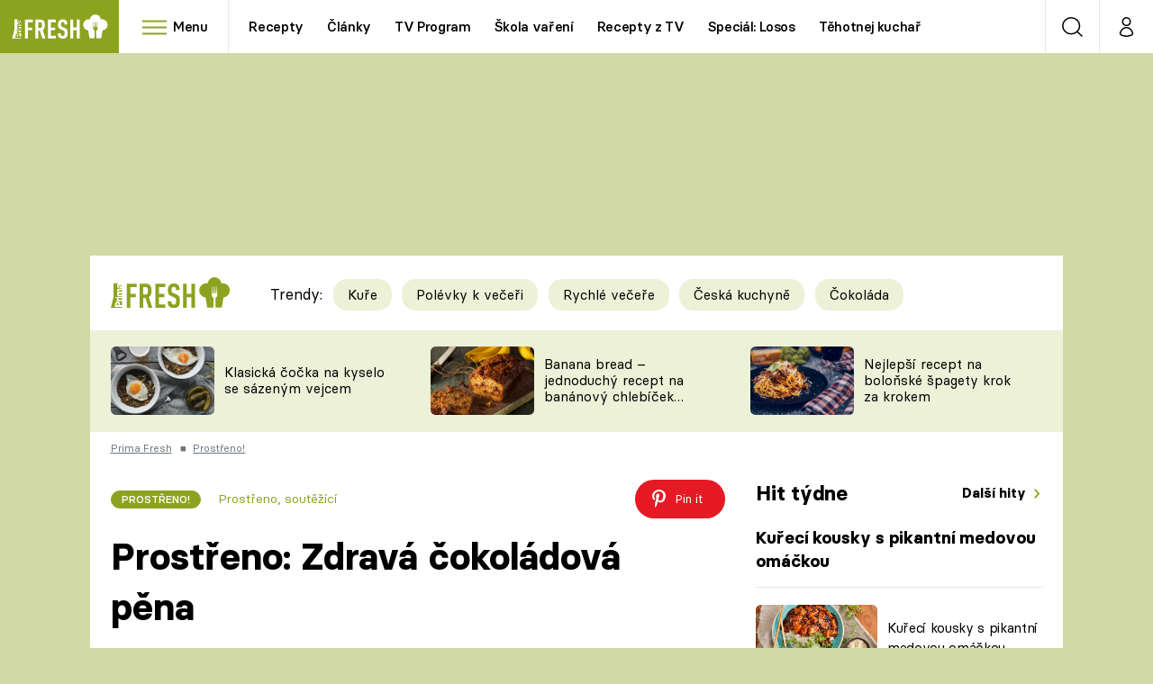

--- FILE ---
content_type: text/css
request_url: https://assets.fresh.iprima.cz/master.91c6cf5f.css
body_size: 34808
content:
@charset "UTF-8";*,:after,:before{--tw-border-spacing-x:0;--tw-border-spacing-y:0;--tw-translate-x:0;--tw-translate-y:0;--tw-rotate:0;--tw-skew-x:0;--tw-skew-y:0;--tw-scale-x:1;--tw-scale-y:1;--tw-pan-x: ;--tw-pan-y: ;--tw-pinch-zoom: ;--tw-scroll-snap-strictness:proximity;--tw-gradient-from-position: ;--tw-gradient-via-position: ;--tw-gradient-to-position: ;--tw-ordinal: ;--tw-slashed-zero: ;--tw-numeric-figure: ;--tw-numeric-spacing: ;--tw-numeric-fraction: ;--tw-ring-inset: ;--tw-ring-offset-width:0px;--tw-ring-offset-color:#fff;--tw-ring-color:rgba(59,130,246,.5);--tw-ring-offset-shadow:0 0 #0000;--tw-ring-shadow:0 0 #0000;--tw-shadow:0 0 #0000;--tw-shadow-colored:0 0 #0000;--tw-blur: ;--tw-brightness: ;--tw-contrast: ;--tw-grayscale: ;--tw-hue-rotate: ;--tw-invert: ;--tw-saturate: ;--tw-sepia: ;--tw-drop-shadow: ;--tw-backdrop-blur: ;--tw-backdrop-brightness: ;--tw-backdrop-contrast: ;--tw-backdrop-grayscale: ;--tw-backdrop-hue-rotate: ;--tw-backdrop-invert: ;--tw-backdrop-opacity: ;--tw-backdrop-saturate: ;--tw-backdrop-sepia: ;--tw-contain-size: ;--tw-contain-layout: ;--tw-contain-paint: ;--tw-contain-style: }::backdrop{--tw-border-spacing-x:0;--tw-border-spacing-y:0;--tw-translate-x:0;--tw-translate-y:0;--tw-rotate:0;--tw-skew-x:0;--tw-skew-y:0;--tw-scale-x:1;--tw-scale-y:1;--tw-pan-x: ;--tw-pan-y: ;--tw-pinch-zoom: ;--tw-scroll-snap-strictness:proximity;--tw-gradient-from-position: ;--tw-gradient-via-position: ;--tw-gradient-to-position: ;--tw-ordinal: ;--tw-slashed-zero: ;--tw-numeric-figure: ;--tw-numeric-spacing: ;--tw-numeric-fraction: ;--tw-ring-inset: ;--tw-ring-offset-width:0px;--tw-ring-offset-color:#fff;--tw-ring-color:rgba(59,130,246,.5);--tw-ring-offset-shadow:0 0 #0000;--tw-ring-shadow:0 0 #0000;--tw-shadow:0 0 #0000;--tw-shadow-colored:0 0 #0000;--tw-blur: ;--tw-brightness: ;--tw-contrast: ;--tw-grayscale: ;--tw-hue-rotate: ;--tw-invert: ;--tw-saturate: ;--tw-sepia: ;--tw-drop-shadow: ;--tw-backdrop-blur: ;--tw-backdrop-brightness: ;--tw-backdrop-contrast: ;--tw-backdrop-grayscale: ;--tw-backdrop-hue-rotate: ;--tw-backdrop-invert: ;--tw-backdrop-opacity: ;--tw-backdrop-saturate: ;--tw-backdrop-sepia: ;--tw-contain-size: ;--tw-contain-layout: ;--tw-contain-paint: ;--tw-contain-style: }
/* ! tailwindcss v3.4.14 | MIT License | https://tailwindcss.com */*,:after,:before{border:0 solid #e5e7eb;box-sizing:border-box}:after,:before{--tw-content:""}:host,html{-webkit-text-size-adjust:100%;font-feature-settings:normal;-webkit-tap-highlight-color:transparent;font-family:ui-sans-serif,system-ui,sans-serif,Apple Color Emoji,Segoe UI Emoji,Segoe UI Symbol,Noto Color Emoji;font-variation-settings:normal;line-height:1.5;-moz-tab-size:4;-o-tab-size:4;tab-size:4}body{line-height:inherit;margin:0}hr{border-top-width:1px;color:inherit;height:0}abbr:where([title]){-webkit-text-decoration:underline dotted;text-decoration:underline dotted}h1,h2,h3,h4,h5,h6{font-size:inherit;font-weight:inherit}b,strong{font-weight:bolder}code,kbd,pre,samp{font-feature-settings:normal;font-family:ui-monospace,SFMono-Regular,Menlo,Monaco,Consolas,Liberation Mono,Courier New,monospace;font-size:1em;font-variation-settings:normal}small{font-size:80%}sub,sup{font-size:75%;line-height:0;position:relative;vertical-align:baseline}sub{bottom:-.25em}sup{top:-.5em}table{border-collapse:collapse;border-color:inherit;text-indent:0}button,input,optgroup,select,textarea{font-feature-settings:inherit;color:inherit;font-family:inherit;font-size:100%;font-variation-settings:inherit;font-weight:inherit;letter-spacing:inherit;line-height:inherit;margin:0;padding:0}button,select{text-transform:none}button,input:where([type=button]),input:where([type=reset]),input:where([type=submit]){-webkit-appearance:button;background-color:transparent;background-image:none}:-moz-focusring{outline:auto}:-moz-ui-invalid{box-shadow:none}progress{vertical-align:baseline}::-webkit-inner-spin-button,::-webkit-outer-spin-button{height:auto}[type=search]{-webkit-appearance:textfield;outline-offset:-2px}::-webkit-search-decoration{-webkit-appearance:none}::-webkit-file-upload-button{-webkit-appearance:button;font:inherit}summary{display:list-item}blockquote,dd,dl,figure,h1,h2,h3,h4,h5,h6,hr,p,pre{margin:0}fieldset{margin:0}fieldset,legend{padding:0}menu,ol,ul{list-style:none;margin:0;padding:0}dialog{padding:0}textarea{resize:vertical}input::-moz-placeholder,textarea::-moz-placeholder{color:#9ca3af;opacity:1}input::placeholder,textarea::placeholder{color:#9ca3af;opacity:1}[role=button],button{cursor:pointer}:disabled{cursor:default}audio,canvas,embed,iframe,img,object,svg,video{display:block;vertical-align:middle}img,video{height:auto;max-width:100%}[hidden]:where(:not([hidden=until-found])){display:none}body,html{font-family:Basier Circle,sans-serif;font-size:.9375em}body{padding-top:59px}a{color:inherit;text-decoration:inherit}.article-detail .trends-molecule div.link-with-arrow:after{height:2.25rem;margin-bottom:0}.link-with-arrow:after{background:url(/images/arrow-right.75a654ed.svg) 50% no-repeat;background-size:6px auto;content:" ";display:inline-block;height:1rem;vertical-align:-3px;width:1rem}.noscroll{overflow:hidden!important}.clear-after:after{clear:both;content:"";display:block}.white-filter{filter:grayscale(1) brightness(15)}img.keep-image-ratio{aspect-ratio:attr(width)/attr(height);display:inline-block;height:auto;width:100%}.hide-scrollbar{-ms-overflow-style:-ms-autohiding-scrollbar;scrollbar-width:none}.hide-scrollbar::-webkit-scrollbar{display:none}.hide,.modal-blocker .modal.hide,button.btn.hide{display:none!important}img{position:relative;text-indent:-9999px;transition-duration:.15s;transition-property:all;transition-timing-function:cubic-bezier(.4,0,.2,1)}img[loading=lazy]:before{content:" ";display:block;height:100%;left:0;position:absolute;top:0;width:100%}img[loading=lazy],img[loading=lazy]:before{background-color:#f2f2f2;background-image:url(/images/preloader-blue.d68555a5.svg);background-position:50% 54%;background-repeat:no-repeat}img[data-ll-status=loaded],img[data-loaded=true],img[data-loaded=true]:before{background:none!important}h1,h2,h3,h4{margin-top:.5rem}h1 .icon,h2 .icon,h3 .icon,h4 .icon{display:inline-flex;font-size:inherit;margin-right:.625rem}h1 .i-external,h2 .i-external,h3 .i-external,h4 .i-external{font-size:.7rem!important;vertical-align:1px}h1,h2,h3{align-items:center;display:flex;justify-content:center;padding-left:.5rem;padding-right:.5rem}h1 .icon,h2 .icon,h3 .icon{display:inline-flex;font-size:inherit;margin-right:.625rem}h2,h3,h4{margin-bottom:.75rem}h1{font-size:2rem;font-weight:700;margin-bottom:1.25rem}h2{font-size:1.65rem;font-weight:400}.swiper.basic-swiper .swiper-wrapper .swiper-slide h4h2 a,.swiper.category-header-swiper .swiper-wrapper .swiper-slide h4h2 a,.swiper.film-primary-swiper .swiper-wrapper .swiper-slide h4h2 a,.swiper.head-section-swiper .swiper-wrapper .swiper-slide h4h2 a{height:4rem}h3,h4{font-size:1.25rem;font-weight:700;line-height:1.75rem}.option{cursor:pointer}.option>div{margin-right:.5rem;position:relative}.option .checbox-helper{background:#fff;border:0;display:block;height:100%;left:0;margin:0 5px 0 0;opacity:0;position:absolute;top:0;width:100%}.icheckbox_minimal-blue.checked{background-position:-40px 0}.icheckbox_minimal-blue.disabled{background-position:-60px 0;cursor:default}.icheckbox_minimal-blue.checked.disabled{background-position:-80px 0}.iradio_minimal-blue.checked{background-position:-140px 0}.iradio_minimal-blue.disabled{background-position:-160px 0;cursor:default}.iradio_minimal-blue.checked.disabled{background-position:-180px 0}body{background:rgba(140,163,31,.4)!important}body .main-container{margin-left:auto;margin-right:auto;max-width:none;width:auto}.container{width:100%}.main-container{position:relative}.main-container,.main-inner-wrapper{--tw-bg-opacity:1;background-color:rgb(255 255 255/var(--tw-bg-opacity))}.container-content{width:100%}.main-competition .container-content{margin-left:auto;margin-right:auto;max-width:none;width:auto}.container-content{margin-left:auto;margin-right:auto;padding-left:1rem;padding-right:1rem}.container-content>.container-content,.container-content>div>.container-content{padding-left:0;padding-right:0;width:100%}#boxes-list.container-content .container-content:first-child,.container-content .container-content:first-child{padding-top:0}.icon{display:inline-block;font-size:1rem;height:1em}.line-clamp .icon,.line-clamp-1 .icon,.line-clamp-2 .icon,.line-clamp-3 .icon{display:inline-flex}.icon:after{background-repeat:no-repeat;background-size:100% 100%;content:" ";display:inline-block;font-size:inherit;height:1em}.icon.i-arrow-down:after,.icon.i-right:after{background-image:url(/images/arrow-down-white.b90e81b0.svg);width:1.625em}.icon.i-right:after{--tw-rotate:-90deg;transform:translate(var(--tw-translate-x),var(--tw-translate-y)) rotate(var(--tw-rotate)) skewX(var(--tw-skew-x)) skewY(var(--tw-skew-y)) scaleX(var(--tw-scale-x)) scaleY(var(--tw-scale-y))}.icon.i-arrow-right:after{background-image:url(/images/arrow-right-white.81e80b5e.svg);width:.619047619em}.icon.i-arrow-right-black:after{background-image:url(/images/arrow-right-black.880a3246.svg);width:.619047619em}.icon.i-breadcrumbs-divider:after{background-image:url(/images/breadcrumbs-divider.240d5bb4.svg);width:.625em}.icon.i-burger-menu:after{background-image:url(/images/burger-menu.334813aa.svg);width:1.5714285714em}.icon.i-burger-menu-white:after{background-image:url(/images/burger-menu-white.5bcda967.svg);width:1.5714285714em}.icon.i-close:after{background-image:url(/images/close-white.574a12f0.svg);width:1em}.icon.i-clock:after{background-image:url(/images/clock.6ead1708.svg)}.icon.i-copy:after{background-image:url(/images/copy.367de2fc.svg);width:1em}.icon.i-discuss:after{background-image:url(/images/discuss.9676a375.svg);width:.9047619048em}.icon.i-info:after{background-image:url(/images/info.c55fbc31.svg);width:.4117647059em}.icon.i-facebook:after{background-image:url(/images/facebook.1209c8d1.svg);width:.7727272727em}.icon.i-facebook-global-share:after{background-image:url(/images/facebook-global-share.62d89e22.svg);width:.7727272727em}.icon.i-copy-global-share:after{background-image:url(/images/copy-global-share.ba8bfac7.svg);width:1em}.icon.i-social-x-global-share:after{background-image:url(/images/social-x-global.de1346dc.svg);width:1.2222222222em}.icon.i-pinterest-global-share:after{background-image:url(/images/pinterest-global-share.279edec2.svg);width:.7272727273em}.icon.i-logout:after{background-image:url(/images/logout.5249fcf6.svg);width:1em}.icon.i-pinterest:after{background-image:url(/images/pinterest.fdd15e2f.svg);width:.5454545455em}.icon.i-pinterest-white:after{background-image:url(/images/pinterest-white.230f5f8d.svg);width:.5454545455em}.icon.i-social-x:after{background-image:url(/images/social-x-global.de1346dc.svg);width:1.0909090909em}.icon.i-play:after{background-image:url(/images/play-green.916289e4.svg);width:1em}.icon.i-location:after{background-image:url(/images/location-green.3b59953c.svg);width:1em}.icon.i-quotation:after{background-image:url(/images/quotation.b4b1b190.svg);width:1.1111111111em}.icon.i-search:after{background-image:url(/images/search-green.e0ef0deb.svg);width:1em}.icon.i-search.i-white:after{background-image:url(/images/search-white.99a7b4c4.svg)}.icon.i-search.i-gray:after{background-image:url(/images/search-gray.c75cb3df.svg)}.icon.i-search.i-black:after{background-image:url(/images/search-black.81f7f693.svg)}.icon.i-user:after{background-image:url(/images/user-black.71c007d9.svg);width:.7777777778em}.icon.i-user.i-white:after{background-image:url(/images/user-white.494f3775.svg);width:.6666666667em}.icon.i-user.i-global:after{background-image:url(/images/user-green.5b69e4cd.svg)}.icon.i-facebook-square:after{background-image:url(/images/facebook-square.f93d3946.svg);width:1em}.icon.i-facebook-square-green:after{background-image:url(/images/facebook-square-green.1baf32c1.svg);width:1em}.icon.i-instagram-square:after{background-image:url(/images/instagram-square.2824144f.svg);width:1em}.icon.i-social-x-square:after{background-image:url(/images/social-x-square.4fa17cd1.svg);width:1em}.icon.i-youtube-square:after{background-image:url(/images/youtube-square.95c2fae8.svg);width:1em}.icon.i-price-tag:after{background-image:url(/images/price-tag.347dcbe7.svg);width:.9318181818em}.icon.i-print-test:after{background-image:url(/images/print-test.183577c0.svg);width:.7045454545em}.icon.i-flyers:after{background-image:url(/images/flyers.b1017c4d.svg);width:1.1578947368em}.icon.i-magazine:after{background-image:url(/images/magazine.1780e100.svg);width:.75em}.icon.i-settings:after{background-image:url(/images/settings.022a0fbe.svg);width:.9565217391em}.icon.i-user-filled:after{background-image:url(/images/user-full-green.22f4108a.svg);width:.6666666667em}.icon.i-star-gold:after{background-image:url(/images/star-gold.15eb78de.svg);width:1em}.icon.i-star-gray:after{background-image:url(/images/star-gray.fc94a148.svg);width:1em}.icon.i-star-green:after{background-image:url(/images/star-green.516e7814.svg);width:1em}.icon.i-star-white:after{background-image:url(/images/star-white.b5cbc3a9.svg);width:1em}.icon.i-share:after{background-image:url(/images/share-green.10937e1c.svg);width:.8461538462em}.icon.i-thumb-up:after{background-image:url(/images/thumb-up.2e04e3cf.svg);width:1em}.icon.i-calendar:after{background-image:url(/images/calendar-green.bc930136.svg);width:1em}.icon.i-television:after{background-image:url(/images/television-green.cf823e5a.svg);width:1em}.icon.i-recipes-book:after{background-image:url(/images/recipes-book-green.51f2b21d.svg);width:.8148148148em}.icon.i-person:after{background-image:url(/images/person-green.e97a1284.svg);width:1em}.icon.i-clock:after{background-image:url(/images/clock-green.4eb63172.svg);width:1em}.icon.i-fire:after{background-image:url(/images/fire-green.eff6fac9.svg);width:1em}.icon.i-cooking:after{background-image:url(/images/cooking-green.d4c7d82a.svg);width:1em}.icon.i-chef:after{background-image:url(/images/chef-green.76fcaefc.svg);width:1em}.icon.i-bookmark:after{background-image:url(/images/bookmark-green.0b23d1d6.svg);width:1em}.icon.i-external:after{background-image:url(/images/external.ede7bbe4.svg);width:1em}.icon.i-external-grey:after{background-image:url(/images/external-grey.1f5af9b4.svg)!important;width:1.1333333333em!important}.i-photos-counter{background-image:url([data-uri]);background-position:50%;background-repeat:no-repeat;background-size:90%;height:.9rem;width:.9rem}.line-clamp-1,.line-clamp-2,.line-clamp-3,.line-clamp-4{-webkit-box-orient:vertical;display:-webkit-box;overflow:hidden}
/*! purgecss start ignore !*/#mailkit_overlay,#mailkit_overlay_bar,#mailkit_overlay_msg{background-color:rgba(0,0,0,.5);height:100%;left:0;opacity:0;position:fixed;top:0;width:100%;z-index:999}#mailkit_overlay_msg{z-index:9999}.noscript-page-wrapper{align-items:center;background:hsla(0,0%,80%,.8);display:flex;height:100%;justify-content:center;position:absolute;text-align:center;width:100%;z-index:50}.noscript-page-wrapper .message{--tw-bg-opacity:1;--tw-text-opacity:1;--tw-shadow:0 25px 50px -12px rgba(0,0,0,.25);--tw-shadow-colored:0 25px 50px -12px var(--tw-shadow-color);background-color:rgb(209 213 219/var(--tw-bg-opacity));border-radius:.375rem;box-shadow:var(--tw-ring-offset-shadow,0 0 #0000),var(--tw-ring-shadow,0 0 #0000),var(--tw-shadow);color:rgb(0 0 0/var(--tw-text-opacity));font-size:1.875rem;font-weight:700;line-height:2.25rem;margin-left:1rem;margin-right:1rem;max-width:768px;padding:2.5rem}.video-js-responsive-container .video-js{height:100%!important;left:0;position:absolute;top:0;width:100%!important}.chef-person-atom{width:7rem!important}.autoComplete_wrapper{z-index:10}.autoComplete_wrapper>input{--tw-border-opacity:1!important;--tw-text-opacity:1!important;background-image:url(/images/search-green.e0ef0deb.svg)!important;background-position:95%!important;background-size:auto 17px!important;border-color:rgb(202 217 130/var(--tw-border-opacity))!important;color:rgb(0 0 0/var(--tw-text-opacity))!important;font-size:1rem!important;line-height:1.5rem!important;padding-left:1.5rem!important}.autoComplete_wrapper>input::-moz-placeholder{--tw-text-opacity:1!important;color:rgb(0 0 0/var(--tw-text-opacity))!important;font-size:1rem!important;line-height:1.5rem!important;padding:0!important}.autoComplete_wrapper>input::placeholder{--tw-text-opacity:1!important;color:rgb(0 0 0/var(--tw-text-opacity))!important;font-size:1rem!important;line-height:1.5rem!important;padding:0!important}.autoComplete_wrapper>ul>li mark{--tw-text-opacity:1!important;color:rgb(140 163 31/var(--tw-text-opacity))!important}.wrapper-search-page .autoComplete_wrapper>ul>li:hover{background:transparent!important}.autoComplete_wrapper>ul>li:hover{--tw-bg-opacity:1!important;background-color:rgb(246 248 237/var(--tw-bg-opacity))!important}.button{align-items:center;border-radius:.375rem;border-width:2px;display:inline-flex;font-size:.875rem;font-weight:500;line-height:1.25rem;padding-bottom:.875rem;padding-top:.875rem;text-transform:uppercase}.button .i-play{margin-right:1rem}.button.loading:before{background-image:url(/images/preloader-blue.d68555a5.svg);background-size:contain;content:"";height:1.25rem;margin-right:.5rem;width:1.25rem}.button-small .button{font-size:.75rem;line-height:1rem;padding:.75rem 1rem}.button-play-transparent .icon{margin-right:.375rem}.tab-item.active{--tw-border-opacity:1;border-color:rgb(140 163 31/var(--tw-border-opacity))}.button-global{--tw-border-opacity:1!important;--tw-bg-opacity:1!important;--tw-text-opacity:1!important;background-color:rgb(140 163 31/var(--tw-bg-opacity))!important;border-color:rgb(140 163 31/var(--tw-border-opacity))!important;color:rgb(255 255 255/var(--tw-text-opacity))!important;padding-left:1.5rem!important;padding-right:1.5rem!important}.button-global:hover{opacity:.8!important}.load-more-button{margin-bottom:2rem;margin-top:2rem;text-align:center}.load-more-button.smaller-margins{margin-bottom:1rem;margin-top:1rem}.button-global-light,.load-more-button .button{--tw-bg-opacity:1;background-color:rgb(236 241 216/var(--tw-bg-opacity));border-style:none;margin:auto;padding-left:1.5rem;padding-right:1.5rem}.button-global-light:hover,.load-more-button .button:hover{--tw-bg-opacity:1;background-color:rgb(202 217 130/var(--tw-bg-opacity))}.i-external{margin-left:.25rem}.line-clamped .i-external{position:absolute}.article-horizontal-molecule .line-clamped,.content-molecule .line-clamped{padding-right:1rem}.article-horizontal-molecule .line-clamped .i-external,.content-molecule .line-clamped .i-external{bottom:8px;right:0}.content-aside-molecule .i-external{font-size:.75rem;line-height:1rem}.content-aside-molecule .line-clamped .i-external{bottom:3px;right:0}.article-detail .trends-molecule div.logo-icon{height:2.25rem;margin-bottom:0}.logo-icon{--tw-bg-opacity:1;background-color:rgb(140 163 31/var(--tw-bg-opacity));display:inline-block;height:1.3rem;-webkit-mask-position:center left;mask-position:center left;-webkit-mask-repeat:no-repeat;mask-repeat:no-repeat;mask-size:contain;-webkit-mask-size:contain;opacity:.5;vertical-align:1px;width:7rem}.logo-autosalon{-webkit-mask-image:url(/images/autosalon.e7684548.svg);mask-image:url(/images/autosalon.e7684548.svg)}.logo-prima-cool{height:1.2rem;margin-top:.25rem;-webkit-mask-image:url(/images/prima-cool.006e63f4.svg);mask-image:url(/images/prima-cool.006e63f4.svg)}.logo-prima-cnn-news{height:1.2rem;margin-top:.25rem;-webkit-mask-image:url(/images/prima-cnn-news.8ae66bc1.svg);mask-image:url(/images/prima-cnn-news.8ae66bc1.svg)}.logo-prima-doma{height:1.1rem;margin-top:.25rem;-webkit-mask-image:url(/images/prima-doma.aef6d89d.svg);mask-image:url(/images/prima-doma.aef6d89d.svg)}.logo-prima-fresh{-webkit-mask-image:url(/images/prima-fresh.17b0b8c7.svg);mask-image:url(/images/prima-fresh.17b0b8c7.svg)}.logo-iprima{margin-top:.25rem;-webkit-mask-image:url(/images/iprima.44bb8f6f.svg);mask-image:url(/images/iprima.44bb8f6f.svg)}.logo-lajk{margin-top:.25rem;-webkit-mask-image:url(/images/lajk.293b428e.svg);mask-image:url(/images/lajk.293b428e.svg)}.logo-prima-living{margin-top:.25rem;-webkit-mask-image:url(/images/prima-living.c718436a.svg);mask-image:url(/images/prima-living.c718436a.svg)}.logo-prima-max{margin-top:.25rem;-webkit-mask-image:url(/images/prima-max.b697467f.svg);mask-image:url(/images/prima-max.b697467f.svg)}.logo-prima-zeny{-webkit-mask-image:url(/images/prima-zeny.0e8afdfc.svg);mask-image:url(/images/prima-zeny.0e8afdfc.svg)}.logo-prima-zoom{margin-top:.25rem;-webkit-mask-image:url(/images/prima-zoom.208c57d8.svg);mask-image:url(/images/prima-zoom.208c57d8.svg)}.logo-playboy{-webkit-mask-image:url(/images/playboy.fd826c75.svg);mask-image:url(/images/playboy.fd826c75.svg)}.navbar-link .icon{bottom:-.25rem;margin-right:.125rem;position:relative}.navbar-login-button{--tw-border-opacity:1!important;border-color:rgb(140 163 31/var(--tw-border-opacity))!important;border-width:1px 0!important;display:flex!important;margin-bottom:1rem!important;margin-left:-1rem!important;margin-right:-1rem!important;padding:1.5rem 1rem!important}.navbar-login-button .icon{font-size:1.5rem;line-height:2rem;margin-right:1rem}.navbar-menu-heading-toggle .icon{margin-right:.5rem}.navbar-menu-search-input{font-size:16px}.navbar-menu-search-input::-moz-placeholder{--tw-text-opacity:1;color:rgb(0 0 0/var(--tw-text-opacity));opacity:.75}.navbar-menu-search-input::placeholder{--tw-text-opacity:1;color:rgb(0 0 0/var(--tw-text-opacity));opacity:.75}.atom-article-photos-counter{border-radius:9999px;overflow:hidden;padding-right:.25rem}.atom-article-photos-counter,.atom-article-photos-counter div{--tw-bg-opacity:1;background-color:rgb(255 255 255/var(--tw-bg-opacity))}.atom-article-photos-counter div{--tw-text-opacity:1;color:rgb(0 0 0/var(--tw-text-opacity));font-weight:400}.atom-article-photos-counter .photo-icon{--tw-bg-opacity:1;background-color:rgb(140 163 31/var(--tw-bg-opacity));border-radius:9999px;height:1.6rem;padding-left:.4rem}.atom-article-photos-counter .photo-icon img{height:.7rem;margin-right:.1rem;transform:none!important}.article-molecule .atom-article-photos-counter{bottom:0;margin-bottom:1.4rem;margin-right:1.25rem;position:absolute;right:0}.article-horizontal-molecule .atom-article-photos-counter{bottom:0;left:0;margin-bottom:1rem;margin-left:1rem;position:absolute}.content-molecule .atom-article-photos-counter{bottom:0;margin-bottom:.75rem;margin-right:.75rem;position:absolute;right:0}progress{--tw-bg-opacity:1;--tw-text-opacity:1;background-color:rgb(255 255 255/var(--tw-bg-opacity));color:rgb(140 163 31/var(--tw-text-opacity));height:.32rem}progress::-moz-progress-bar{--tw-bg-opacity:1;background-color:rgb(140 163 31/var(--tw-bg-opacity))}progress::-webkit-progress-bar{--tw-bg-opacity:1;background-color:rgb(255 255 255/var(--tw-bg-opacity))}progress::-webkit-progress-value{--tw-bg-opacity:1;background-color:rgb(140 163 31/var(--tw-bg-opacity))}.subcategory-link-atom{margin-right:1.25rem!important}.subcategory-link-atom.active{--tw-border-opacity:1;--tw-text-opacity:1;border-color:rgb(140 163 31/var(--tw-border-opacity));border-bottom:2px solid;color:rgb(140 163 31/var(--tw-text-opacity))}.subcategory-link-atom:last-of-type{margin-right:0}.recipe-link-atom{padding-left:.25rem;padding-right:.25rem;text-align:center}.recipe-link-atom .recipe-title{min-height:2.25rem;padding-top:.25rem}.recipe-link-atom:hover .recipe-icon{opacity:.7}.recipe-icon{background-position:50%;background-repeat:no-repeat;content:" ";font-size:inherit;height:39px;min-width:53px;position:relative}.recipe-icon .count{--tw-bg-opacity:1;--tw-text-opacity:1;background-color:rgb(255 111 0/var(--tw-bg-opacity));border-radius:9999px;color:rgb(255 255 255/var(--tw-text-opacity));height:1.5rem;position:absolute;right:.5rem;text-align:center;top:0;width:1.5rem}.recipe-icon.recipe-pasta{background-image:url(/images/recipe-pasta.873f2bbb.svg);background-size:52px 28px}.recipe-icon.recipe-sweet{background-image:url(/images/recipe-sweet.4151be14.svg);background-size:45px 33px}.recipe-icon.recipe-meat{background-image:url(/images/recipe-meat.113fb5b3.svg);background-size:46px 34px}.recipe-icon.recipe-vegetables{background-image:url(/images/recipe-vegetables.746d8e5e.svg);background-size:39px 39px}.recipe-icon.recipe-drinks{background-image:url(/images/recipe-drinks.8a74074e.svg);background-size:22px 37px}.recipe-icon.recipe-seafood{background-image:url(/images/recipe-seafood.7da81bde.svg);background-size:53px 28px}.recipe-icon.recipe-soup{background-image:url(/images/recipe-soup.868b4b3e.svg);background-size:37px 38px}.recipe-icon.recipe-starters{background-image:url(/images/recipe-starters.173d99bf.svg);background-size:38px 36px}.recipe-icon.recipe-vegetarian{background-image:url(/images/recipe-vegetarian.749e0f89.svg);background-size:39px 35px}.recipe-icon.recipe-fruit{background-image:url(/images/recipe-fruit.621734e6.svg);background-size:30px 39px}.recipe-icon.recipe-salad{background-image:url(/images/recipe-salad.b75b45d2.svg);background-size:44px 31px}.recipe-icon.recipe-side{background-image:url(/images/recipe-side.e9130c5b.svg);background-size:30px 38px}.article-detail .trends-molecule div.tag{height:2.25rem;margin-bottom:0}.tag{border-radius:1rem;border-width:1px;display:inline-block;font-weight:500;max-width:100%;overflow:hidden;text-overflow:ellipsis;text-transform:uppercase;white-space:nowrap}a>.tag{cursor:pointer}a:hover>.tag{opacity:.9}.tag-blue{--tw-border-opacity:1;--tw-bg-opacity:1;--tw-text-opacity:1;color:rgb(255 255 255/var(--tw-text-opacity))}.tag-blue,.tag-global{background-color:rgb(140 163 31/var(--tw-bg-opacity));border-color:rgb(140 163 31/var(--tw-border-opacity))}.tag-global{--tw-border-opacity:1;--tw-bg-opacity:1}.tag-global.tag-medium,.tag-global.tag-small{--tw-text-opacity:1;color:rgb(255 255 255/var(--tw-text-opacity))}.tag-prostreno{--tw-border-opacity:1;--tw-bg-opacity:1;background-color:rgb(191 23 29/var(--tw-bg-opacity));border-color:rgb(191 23 29/var(--tw-border-opacity))}.tag-prostreno.tag-medium,.tag-prostreno.tag-small{--tw-text-opacity:1;color:rgb(255 255 255/var(--tw-text-opacity))}.tag-global-light-1{--tw-border-opacity:1;--tw-bg-opacity:1;background-color:rgb(236 241 216/var(--tw-bg-opacity));border-color:rgb(236 241 216/var(--tw-border-opacity));transition-duration:.15s;transition-property:color,background-color,border-color,text-decoration-color,fill,stroke,opacity,box-shadow,transform,filter,-webkit-backdrop-filter;transition-property:color,background-color,border-color,text-decoration-color,fill,stroke,opacity,box-shadow,transform,filter,backdrop-filter;transition-property:color,background-color,border-color,text-decoration-color,fill,stroke,opacity,box-shadow,transform,filter,backdrop-filter,-webkit-backdrop-filter;transition-timing-function:cubic-bezier(.4,0,.2,1)}.tag-global-light-1:hover{--tw-bg-opacity:1;background-color:rgb(202 217 130/var(--tw-bg-opacity))}.tag-global-light-1{color:var(--tw-text-opacity)}.tag-global-light-1.tag-small{--tw-text-opacity:1;color:rgb(140 163 31/var(--tw-text-opacity))}.tag-small{font-size:.8rem;line-height:1.25rem}.tag-medium,.tag-small{padding-left:.75rem;padding-right:.75rem}.tag-medium{font-size:.875rem;font-weight:500;letter-spacing:-.025em;line-height:1.75rem}.tag-big{font-size:1rem;font-weight:500;line-height:2.25rem;padding-left:1rem;padding-right:1rem}.content-aside-molecule .tag,article .tag-wrapper{max-width:90%}.molecule-about-person .button{--tw-bg-opacity:1;--tw-text-opacity:1;background-color:rgb(236 241 216/var(--tw-bg-opacity));border-style:none;color:rgb(0 0 0/var(--tw-text-opacity))}.molecule-about-person .share-button{margin-bottom:1rem}.modal-blocker .modal.molecule-about-person hr,.molecule-about-person hr,button.btn.molecule-about-person hr{display:none}.molecule-about-person .inner-wrapper>:last-child{height:100%}.molecule-article-footer .atom-article-socials{flex-grow:1}.article-image-wrapper{overflow:hidden}.article-image-wrapper .tag{bottom:1.5rem;left:1.25rem;position:absolute}.article-no-tag .tag,.article-no-tag .tag-wrapper,.modal-blocker .modal .article-no-tag .tag-wrapper,.modal-blocker .modal.article-no-tag .tag,button.btn .article-no-tag .tag-wrapper,button.btn.article-no-tag .tag{display:none}.aside-articles .article-vertical-molecule{margin-bottom:.75rem;width:100%}.aside-articles .article-vertical-molecule .article-image-wrapper{height:auto}.aside-articles .article-vertical-molecule .article-image{height:auto;min-height:10rem}.aside-articles .article-vertical-molecule .article-info-content{background-color:transparent;padding:.5rem 0}.aside-articles .article-vertical-molecule .article-title{font-style:normal;font-weight:700}.aside-articles .article-horizontal-molecule{background-color:transparent;flex-direction:row;margin-bottom:1rem}.aside-articles .article-horizontal-molecule .article-image-wrapper{margin-right:1rem}.aside-articles .article-horizontal-molecule .article-info-content{padding-right:0}.aside-articles .article-horizontal-molecule .smaller-article-heading{margin-right:1rem}.aside-articles .article-horizontal-molecule .image-wrapper{flex:1 1 auto;min-height:0}.aside-articles .article-horizontal-molecule .article-title .icon{display:inline-flex}.aside-articles .article-horizontal-molecule .article-title{-webkit-box-orient:vertical;-webkit-line-clamp:3;display:-webkit-box;overflow:hidden}.aside-articles .article-small .article-title{font-size:1rem!important;line-height:1.5rem!important}.aside-articles .article-small .article-image{min-height:4rem!important}.aside-articles .article-small .play-icon-wrapper{margin-left:-1rem;margin-top:-1rem}.aside-articles .article-small .play-icon-wrapper .icon{font-size:1.125rem!important;line-height:1.75rem!important}.article-horizontal-image-wrapper .tag{bottom:1rem;left:.5rem;margin-bottom:.125rem;position:absolute}.smaller-article-heading{font-size:.875rem;line-height:1.25rem}.article-horizontal-molecule{align-items:center;border-radius:.375rem;display:flex;flex-direction:column;margin-bottom:1.75rem;width:100%}.article-horizontal-molecule .smaller-article-heading{border-radius:.375rem;display:block;font-size:1.05rem;line-height:1.3;margin-bottom:1rem;min-height:10rem;overflow:hidden;position:relative;width:100%}.article-horizontal-molecule .article-image{border-radius:.25rem;height:100%;max-height:150px;min-height:10rem;-o-object-fit:cover;object-fit:cover;width:100%}.article-horizontal-molecule .play-icon-wrapper{left:50%;margin-left:-1.5rem;margin-top:-1.5rem;pointer-events:none;position:absolute;top:50%;z-index:20}.article-horizontal-molecule .article-info-content{padding-right:1rem;width:100%}.article-horizontal-molecule .tag-wrapper{margin-bottom:.25rem}.article-horizontal-molecule .tag-wrapper>a{max-width:100%}.article-horizontal-molecule .tag-wrapper .tag{text-overflow:ellipsis}.article-horizontal-molecule .logo-wrapper{max-width:0;padding-left:.5rem}.article-horizontal-molecule .article-title{font-size:1.5rem;font-weight:400;line-height:2rem;line-height:1.375;margin-bottom:0;margin-top:0;padding:0}.article-horizontal-molecule .article-title a .icon{display:inline-flex}.article-horizontal-molecule .article-title a{-webkit-box-orient:vertical;-webkit-line-clamp:3;display:-webkit-box;overflow:hidden;position:relative;width:100%}.article-horizontal-molecule .article-title a:hover{text-decoration-line:underline}.article-horizontal-molecule .article-title .play-icon-wrapper{display:inline;margin:0;position:static;vertical-align:-2px}.article-horizontal-molecule .article-title .play-icon-wrapper .icon{font-size:1.25rem;line-height:1.75rem;margin-right:0}.article-primary-molecule .i-play{margin-right:0;vertical-align:-5px}.article-primary-molecule .article-primary-image-wrapper,.article-primary-molecule .article-primary-image-wrapper img{height:100%;min-height:22rem}.article-primary-molecule .primary-article-title{display:block}.article-primary-molecule .tag-wrapper{left:0;margin-left:1.25rem;margin-top:1.25rem;position:absolute;top:0;z-index:10}.article-primary-molecule .atom-article-photos-counter{margin-bottom:1rem;width:-moz-fit-content;width:fit-content}.article-primary-molecule .atom-article-photos-counter .photo-icon{height:2.25rem;padding-left:.5rem;padding-right:.5rem}.article-primary-molecule .atom-article-photos-counter .photo-icon img{height:1rem}.article-primary-molecule .atom-article-photos-counter .number-of-photos{font-size:1.125rem;line-height:1.75rem}.article-horizontal-molecule.article-vertical-box-molecule{--tw-bg-opacity:1;background-color:rgb(255 255 255/var(--tw-bg-opacity));flex-direction:column;position:relative}.article-horizontal-molecule.article-vertical-box-molecule .image-wrapper{border-bottom-left-radius:0;border-bottom-right-radius:0;display:block;margin-bottom:1rem;margin-right:0;width:100%}.article-horizontal-molecule.article-vertical-box-molecule .image-wrapper .article-image{border-bottom-left-radius:0;border-bottom-right-radius:0}.article-horizontal-molecule.article-vertical-box-molecule .tag-wrapper{left:0;margin-left:1rem;margin-top:1rem;position:absolute;top:0;z-index:10}.article-horizontal-molecule.article-vertical-box-molecule .article-info-content{padding-bottom:.5rem;padding-left:1rem;padding-right:1rem;width:100%}.article-horizontal-molecule.article-vertical-box-molecule .article-title{font-size:1.125rem;line-height:1.75rem}.article-horizontal-molecule.article-vertical-box-molecule .article-title a{height:3.7rem!important;width:100%}.aside-articles .main-video video{border-radius:.375rem}.wrapper-70-30 .center-content.aside-articles .main-video-title{padding-bottom:1rem}.aside-articles .main-video-title{--tw-border-opacity:1;border-bottom-width:1px;border-color:rgb(229 231 235/var(--tw-border-opacity));font-size:1.25rem;font-weight:700;line-height:1.75rem;margin-bottom:1.25rem;margin-top:1rem;padding-bottom:1rem}.aside-articles article{align-items:center;margin-bottom:1rem}.aside-articles article .video-title{-webkit-box-orient:vertical;-webkit-line-clamp:4;display:-webkit-box;font-size:1rem;line-height:1.5rem;overflow:hidden;padding-right:1rem}.aside-articles .article-small{margin-right:0}.aside-articles .article-small .article-info-content{overflow:hidden}.aside-articles .article-small .article-info-content .tag-wrapper,.aside-articles .article-small .article-info-content .tag-wrapper a{max-width:100%}.aside-articles .article-horizontal-image-wrapper,.wrapper-70-30 .center-content.aside-articles .article-horizontal-image-wrapper{padding-bottom:0}.aside-articles .article-horizontal-image-wrapper img{border-radius:.375rem}.aside-articles .star-review-molecule,.modal-blocker .modal.aside-articles .star-review-molecule,button.btn.aside-articles .star-review-molecule{display:none}#content-holder .card-small-header{height:100%;width:100%}.card-small-header{display:block;height:24.75rem;width:16.5rem}.card-small-image{border-radius:.25rem;height:100%;-o-object-fit:cover;object-fit:cover;width:100%}.card-small-content{--tw-gradient-from:#1f2937 var(--tw-gradient-from-position);--tw-gradient-to:rgba(31,41,55,0) var(--tw-gradient-to-position);--tw-gradient-stops:var(--tw-gradient-from),var(--tw-gradient-to);background-image:linear-gradient(to top,var(--tw-gradient-stops));bottom:0;height:12rem;left:0;padding:4rem .625rem 2rem;position:absolute;width:100%}.card-small-heading{--tw-text-opacity:1!important;color:rgb(255 255 255/var(--tw-text-opacity))!important;font-size:1.125rem;height:3rem;line-height:1.75rem;line-height:1.375;margin-bottom:.5rem;margin-top:.1rem!important}.card-movie-grid>article .card-small-header{height:100%;left:0;position:absolute;top:0;width:100%}.programmes-grid>article{width:100%}.card-more-info{--tw-text-opacity:1;color:rgb(229 231 235/var(--tw-text-opacity));font-size:.4rem;letter-spacing:-.05em;margin-bottom:.5rem;margin-top:auto}.molecule-category .category-image-wrapper{flex:0 0 10em}.molecule-category .category-recipes-count{line-height:2rem}.content-aside-molecule .smaller-article-heading{margin-right:1.25rem}.content-aside-molecule .smaller-article-heading a{padding-right:.75rem;position:relative}.wrapper-search-page .content-header{background:transparent}.content-header{--tw-bg-opacity:1;background-color:rgb(246 248 237/var(--tw-bg-opacity));padding:.75rem 1rem;position:relative;text-align:center}.content-header .title{line-height:1.25;margin-bottom:.5rem;text-align:center}.content-header .subtitle{--tw-text-opacity:1;color:rgb(140 163 31/var(--tw-text-opacity));font-size:1.125rem;font-weight:500;line-height:1.75rem;margin-top:.5rem;text-align:center}.content-header .subtitle .icon{margin-left:.5rem;margin-right:.5rem}.content-header.with-border{--tw-border-opacity:1;border-bottom-width:1px;border-color:rgb(202 217 130/var(--tw-border-opacity))}.content-header.smaller-titles .title{font-size:1.875rem;line-height:2.25rem}.content-header.smaller-titles .subtitle{font-size:1.0625rem}.content-header.prostreno-header{padding:0}.content-header.prostreno-header .header-image{margin-bottom:1rem;width:100%}.content-header.prostreno-header .subtitle{font-size:1.5rem;line-height:2rem}.content-header.prostreno-header .title{font-size:2.25rem;line-height:2.5rem}.content-header.prostreno-header .perex{margin:auto auto 1.5rem;max-width:640px;text-align:center}.content-header.prostreno-header .perex .perex-inner{align-items:center;justify-content:center;margin:auto}.modal-blocker .modal.prostreno-header-left-side .videos-aside-organism,button.btn.prostreno-header-left-side .videos-aside-organism{display:none}.prostreno-header-left-side .videos-aside-organism{display:none;float:right;margin-left:1.5rem;margin-right:1.5rem;margin-top:1rem;width:300px}.prostreno-header-left-side .content-header{background-color:transparent;max-width:640px;padding:2rem .5rem}.modal-blocker .modal.prostreno-header-left-side .content-header .header-image,.prostreno-header-left-side .content-header .header-image,button.btn.prostreno-header-left-side .content-header .header-image{display:none}.prostreno-header-left-side .content-header .subtitle,.prostreno-header-left-side .content-header .title{display:block;margin:0;padding:0}.prostreno-header-left-side .content-header .perex{margin:0 0 1.5rem}.prostreno-header-left-side .content-header .perex .perex-inner{justify-content:flex-start}.prostreno-header-left-side .subcategories-wrapper{background-color:transparent}.prostreno-header-left-side .category-header-swiper,.prostreno-header-left-side .subcategories-molecule>div{width:100%}.damejidlo-widget-molecule{--tw-bg-opacity:1;background-color:rgb(236 241 216/var(--tw-bg-opacity));padding:1.5rem 1rem}.damejidlo-widget-molecule .widget-logo{margin:auto auto 1.5rem;max-width:200px}.damejidlo-widget-molecule .widget-main-text{font-size:1.125rem;line-height:1.75rem;margin-bottom:1.5rem;padding-right:0!important;text-align:center}.damejidlo-widget-molecule .article-horizontal-molecule{--tw-bg-opacity:1!important;background-color:rgb(255 255 255/var(--tw-bg-opacity))!important;flex-direction:column!important;margin-bottom:0;max-width:250px}.damejidlo-widget-molecule .article-horizontal-molecule .image-wrapper{margin-bottom:.75rem;margin-right:0}.damejidlo-widget-molecule .article-horizontal-molecule .article-info-content,.damejidlo-widget-molecule .article-horizontal-molecule .smaller-article-heading{width:100%}.wrapper-search-page .ingredients-box{background:transparent}.ingredients-box{--tw-bg-opacity:1;background-color:rgb(246 248 237/var(--tw-bg-opacity));border-radius:.375rem;margin-bottom:1rem;padding:1rem 2rem .5rem}.ingredients-box h3{font-size:1.65rem!important}.swiper.basic-swiper .swiper-wrapper .swiper-slide h4.ingredients-box h3 a,.swiper.category-header-swiper .swiper-wrapper .swiper-slide h4.ingredients-box h3 a,.swiper.film-primary-swiper .swiper-wrapper .swiper-slide h4.ingredients-box h3 a,.swiper.head-section-swiper .swiper-wrapper .swiper-slide h4.ingredients-box h3 a{height:4rem}.ingredients-box ul li{margin-bottom:.25rem}.ingredients-box ul li:before{content:"●"!important}:root{--login-box-bg:#ecf1d8;--login-box-border:#8ca320;--login-box-title:#8ca320;--login-box-subtitle:#0f0f0f;--login-box-btn-bg:#8ca320;--login-box-btn-text:#fff;--login-box-note:#4f5862;--login-box-link:#4f5862}.login-box{box-sizing:border-box;margin-right:1.5rem;max-width:550px;overflow:visible;position:relative;text-align:center;z-index:10}.login-box-inner-wrapper{background-color:var(--login-box-bg);border-color:var(--login-box-border);border-radius:1rem;border-style:solid;border-width:3px;margin:2rem auto;padding:.75rem 1.5rem;position:relative;z-index:20}.login-box-title{color:var(--login-box-title)!important;display:block;font-size:20px!important;font-weight:700!important;justify-content:center!important;line-height:29px!important;margin:0 0 .5rem;margin-left:auto!important;margin-right:auto!important;max-width:80%!important}.login-box-subtitle{color:var(--login-box-subtitle);font-size:1rem;font-weight:600;line-height:1.5rem;line-height:24px;margin-bottom:2rem;margin-left:auto;margin-right:auto;max-width:90%}.login-box-btn{background-color:var(--login-box-btn-bg);border-radius:.5rem;border-width:0;color:var(--login-box-btn-text);cursor:pointer;font-size:14px;font-weight:600;padding:.75rem 2rem;transition-duration:.15s;transition-property:opacity;transition-timing-function:cubic-bezier(.4,0,.2,1)}.login-box-btn:hover{opacity:.9}.login-box-note{color:var(--login-box-note);font-size:.75rem;line-height:1rem;line-height:18px;margin-left:auto;margin-right:auto;margin-top:.75rem;max-width:200px}.login-box-link{text-decoration-line:underline}.login-box-link:hover{text-decoration-line:none}.login-box-link{color:var(--login-box-link);font-weight:600}.login-box-quote{height:auto;max-width:50px;pointer-events:none;position:absolute;-webkit-user-select:none;-moz-user-select:none;user-select:none;z-index:40}.quote-left{bottom:-10px;left:-10px}.quote-right{right:-20px;top:-10px}.login-box-tail{height:180px;margin-top:14px;overflow:hidden;pointer-events:none;position:absolute;right:-63px;top:0;-webkit-user-select:none;-moz-user-select:none;user-select:none;width:66px;z-index:30}.login-box-tail picture{position:absolute;top:-70px}.login-box-tail img{max-width:none;pointer-events:none;position:absolute;right:0;top:0;-webkit-user-select:none;-moz-user-select:none;user-select:none}.discussion-page .main-container{overflow:hidden}.modal-blocker{background-color:#000;background-color:rgba(0,0,0,.75);bottom:0;box-sizing:border-box;height:100%;left:0;overflow:auto;padding:20px;position:fixed;right:0;text-align:center;top:0;width:100%;z-index:9999}.modal-blocker:before{content:"";display:inline-block;height:100%;margin-right:-.05em;vertical-align:middle}.modal-blocker .modal{background:#fff;border-radius:8px;box-sizing:border-box;display:inline-block;max-width:500px;padding:15px 30px;position:relative;text-align:left;vertical-align:middle;width:90%;z-index:2}.modal-blocker .modal.hidden{display:none}.modal-blocker .dynamic-alert .modal-footer .btn{float:right}.navbar-menu-content{-ms-overflow-style:-ms-autohiding-scrollbar;scrollbar-width:none}.navbar-menu-content::-webkit-scrollbar{display:none}.navbar-menu-content{height:calc(100vh - 59px)}.navbar-menu-box{--tw-border-opacity:0.1;width:100%}.wrapper-70-30 .center-content.navbar-menu-box-category{padding-bottom:0}.navbar-menu-box-category{border-style:none;padding-bottom:0}.modal-blocker .modal.navbar-menu-box-category ul,button.btn.navbar-menu-box-category ul{display:none}.navbar-menu-box-category ul{display:none;list-style-type:none;margin:1rem 0;padding:0}.navbar-menu-box-wrapper{margin-bottom:.25rem;padding-bottom:.5rem;padding-left:1rem;padding-right:1rem}.navbar-menu-box-category .opened{--tw-bg-opacity:1;background-color:rgb(91 107 14/var(--tw-bg-opacity))}.navbar-menu-box-category .opened ul{display:block}.navbar-menu-box-links{padding-left:1rem;padding-right:1rem;width:100%}.navbar-menu-box-links .main-links{list-style-type:none;margin:0;padding:0}.navbar-menu-box-links .main-links li a{margin-bottom:.5rem}.navbar-menu-content .trends-molecule{align-items:flex-start;display:flex;flex-wrap:wrap;justify-content:flex-start}.navbar-menu-content .trends-molecule p{line-height:2rem}.navbar-menu-content .trends-molecule .tag{font-size:.875rem;line-height:1.25rem;padding:.3rem .75rem}.navbar-share-icons-molecule{padding-left:1rem;padding-right:1rem}.burger-menu-wrapper,.modal-blocker .modal.burger-menu-wrapper,button.btn.burger-menu-wrapper{display:none}.burger-menu-inner-wrapper{display:grid;grid-template-rows:min-content;height:-moz-fit-content;height:fit-content;width:75%}.wrapper-70-30 .center-content.burger-menu-links>li a{padding-bottom:0}.burger-menu-links>li a{--tw-text-opacity:1;color:rgb(255 255 255/var(--tw-text-opacity));cursor:pointer;display:block;display:flex;font-size:1.5rem;font-weight:700;line-height:2rem;margin-bottom:0;padding-bottom:0;padding-top:1rem}.burger-menu-links>li a:hover{opacity:.9}.burger-menu-links ul li{display:block;margin-bottom:.75rem;width:100%}.burger-menu-links ul li a{--tw-text-opacity:1;color:rgb(236 241 216/var(--tw-text-opacity));display:block;font-size:1rem;font-weight:400;line-height:1.5rem;opacity:.75;padding-right:.5rem;text-transform:uppercase}.burger-menu-links ul li a:hover{opacity:1}.mobile-menu-wrapper{overflow:hidden;width:100%}.mobile-main-menu{margin-bottom:1.5rem;margin-top:-1rem;padding-left:1rem;padding-right:1rem}.mobile-main-menu li ul li,.modal-blocker .modal.mobile-main-menu li ul li,button.btn.mobile-main-menu li ul li{display:none}.mobile-main-menu>li>ul>li{--tw-border-opacity:1;border-color:rgb(140 163 31/var(--tw-border-opacity));border-top-width:1px}.mobile-main-menu .opened>ul>li{display:block}.wrapper-70-30 .center-content.mobile-main-menu li a{padding-bottom:0}.mobile-main-menu li a{--tw-text-opacity:1;color:rgb(255 255 255/var(--tw-text-opacity));display:block;display:flex;font-size:1.25rem;font-weight:700;line-height:1.75rem;margin-bottom:0;padding-bottom:0;padding-top:1rem}.mobile-main-menu li ul li.opened{--tw-bg-opacity:1;background-color:rgb(140 163 31/var(--tw-bg-opacity));padding-bottom:1.25rem}.mobile-menu-topics{margin-top:.75rem}.mobile-menu-topics>li{margin-left:-1rem;margin-right:-1rem;padding-bottom:.75rem;padding-left:2rem;padding-right:2rem}.mobile-menu-topics>li a{padding-top:.75rem}.mobile-menu-topics>li .i-arrow{font-size:.5rem;height:100%;margin-left:auto;transition-duration:.2s;transition-property:transform;transition-timing-function:cubic-bezier(.4,0,.2,1);transition-timing-function:linear}.mobile-menu-topics>li .i-arrow,.mobile-menu-topics>li.opened .i-arrow-down{transform:translate(var(--tw-translate-x),var(--tw-translate-y)) rotate(var(--tw-rotate)) skewX(var(--tw-skew-x)) skewY(var(--tw-skew-y)) scaleX(var(--tw-scale-x)) scaleY(var(--tw-scale-y))}.mobile-menu-topics>li.opened .i-arrow-down{--tw-rotate:180deg}.user-profile:hover #user-login-icon:after{background-image:url(/images/user-green.5b69e4cd.svg)}.user-profile-submenu li{--tw-border-opacity:1!important;border-bottom-width:1px!important;border-color:rgb(140 163 31/var(--tw-border-opacity))!important;border-top-width:0!important}.mobile-menu-subtopics{margin-left:-3rem;margin-right:-1rem;padding-left:4rem}.mobile-menu-subtopics li{border-style:none}.mobile-menu-subtopics a{--tw-text-opacity:1!important;color:rgb(140 163 31/var(--tw-text-opacity))!important;display:block!important;font-size:.875rem!important;font-weight:400!important;line-height:1.25rem!important;opacity:.75!important;padding-right:.5rem!important;text-transform:uppercase!important}.mobile-menu-subtopics a:hover{opacity:1!important}.navbar-login-popup .i-settings{font-size:1.6rem}.navbar-login-popup .i-photo-header{margin-left:-.25rem}.navbar-login-popup .logged-in .navbar-login-popup-item,.navbar-login-popup .logged-in .navbar-login-popup-item:hover{--tw-bg-opacity:1;background-color:rgb(91 107 14/var(--tw-bg-opacity))}.navbar-login-popup .not-logged-in .login-item-label{font-size:1.35rem;margin-bottom:.5rem}.article-detail .trends-molecule div.navbar-login-popup .not-logged-in .login-item-description{height:2.25rem;margin-bottom:0}.navbar-login-popup .not-logged-in .login-item-description{--tw-text-opacity:1;background:url(/images/arrow-right.75a654ed.svg) 100% no-repeat;background-size:5px auto;color:rgb(255 255 255/var(--tw-text-opacity));display:inline-block;font-size:1rem;font-weight:700;letter-spacing:0;line-height:1.5rem;padding-right:1rem;width:auto}.navbar-login-popup .not-logged-in .navbar-login-popup-item{padding-left:2rem;padding-right:2rem}.navbar-login-popup .not-logged-in .navbar-login-popup-item a{padding-bottom:1.5rem;padding-top:1rem}.navbar-login-popup .not-logged-in .navbar-login-popup-item--light{--tw-bg-opacity:1;background-color:rgb(255 255 255/var(--tw-bg-opacity))}.navbar-login-popup .not-logged-in .navbar-login-popup-item--light .login-item-description,.navbar-login-popup .not-logged-in .navbar-login-popup-item--light .login-item-label{--tw-text-opacity:1;background-color:transparent;color:rgb(0 0 0/var(--tw-text-opacity))}.navbar-login-popup .not-logged-in .navbar-login-popup-item--light .button{--tw-border-opacity:1;--tw-bg-opacity:1;--tw-text-opacity:1;background-color:rgb(140 163 31/var(--tw-bg-opacity));border-color:rgb(140 163 31/var(--tw-border-opacity));color:rgb(255 255 255/var(--tw-text-opacity));margin-bottom:.5rem;margin-top:.5rem}.navbar-login-popup .not-logged-in .navbar-login-popup-item--dark{--tw-bg-opacity:1;background-color:rgb(91 107 14/var(--tw-bg-opacity))}.navbar-login-popup .not-logged-in .navbar-login-popup-item--dark:hover{--tw-bg-opacity:1;background-color:rgb(108 122 38/var(--tw-bg-opacity))}.navbar-login-popup .not-logged-in .navbar-login-popup-item--dark .login-item-description{--tw-text-opacity:1;background-color:transparent;color:rgb(255 255 255/var(--tw-text-opacity))}.navbar-login-popup .not-logged-in .navbar-login-popup-item--dark .button{--tw-border-opacity:1;--tw-bg-opacity:1;--tw-text-opacity:1;background-color:rgb(255 255 255/var(--tw-bg-opacity));border-color:rgb(255 255 255/var(--tw-border-opacity));color:rgb(0 0 0/var(--tw-text-opacity));margin-bottom:.5rem;margin-top:.5rem}.navbar-login-popup .not-logged-in .navbar-login-popup-item--dark .button:hover{--tw-bg-opacity:1;background-color:rgb(243 244 246/var(--tw-bg-opacity))}.navbar-right-icons .user-logged-in .icon:after{background-image:url(/images/user-full-green.22f4108a.svg);width:.6666666667em}.newsletter-input{position:static!important;width:100%}.newsletter-mobile-image{background-color:transparent!important;bottom:-.5rem;-o-object-fit:contain;object-fit:contain;-o-object-position:bottom;object-position:bottom;position:relative;right:.5rem;width:8rem}.mailkit_instance .eac-cval,.mailkit_instance .eac-sugg,.mailkit_instance .hint{display:none!important}.mailkit_instance .eac-input-wrap{padding-right:.75rem;width:66.666667%}.mailkit_instance .button{justify-content:center;letter-spacing:-.025em;padding:.75rem 0;width:33.333333%}.programme-videos-asset{margin-bottom:1.5rem}.programme-videos-asset .main-programme{border-radius:.25rem;margin-bottom:.5rem;overflow:hidden;position:relative}.programme-videos-asset .main-programme-image{display:block;height:26rem}.programme-videos-asset .main-programme-image img{height:100%;-o-object-fit:cover;object-fit:cover;width:100%}.wrapper-70-30 .center-content.programme-videos-asset .main-programme-inner-wrapper{padding-bottom:1rem}.programme-videos-asset .main-programme-inner-wrapper{--tw-gradient-from:#1f2937 var(--tw-gradient-from-position);--tw-gradient-to:rgba(31,41,55,0) var(--tw-gradient-to-position);--tw-gradient-stops:var(--tw-gradient-from),var(--tw-gradient-to);background-image:linear-gradient(to top,var(--tw-gradient-stops));bottom:0;flex-direction:row;left:0;padding:3rem 1.25rem 1rem;position:absolute;width:100%}.programme-videos-asset .main-programme-inner-wrapper .texts-side{flex:1 1 auto}.programme-videos-asset .main-programme-inner-wrapper .programme-title{letter-spacing:0;line-height:1.375;margin-bottom:.625rem;margin-top:.75rem}.programme-videos-asset .main-programme-inner-wrapper .programme-title a{--tw-text-opacity:1;color:rgb(255 255 255/var(--tw-text-opacity));font-size:1.25rem;line-height:1.75rem}.programme-videos-asset .main-programme-inner-wrapper .programme-title a:hover{text-decoration-line:underline}.programme-videos-asset .main-programme-inner-wrapper .more-info{--tw-text-opacity:1;color:rgb(229 231 235/var(--tw-text-opacity));font-size:.4rem;letter-spacing:-.05em;margin-top:auto}.programme-videos-asset .main-programme-inner-wrapper .cta-side{align-self:flex-end;padding-bottom:.5rem;padding-top:.75rem}.programme-videos-asset .main-programme-inner-wrapper .cta-side button{align-items:center;border-radius:.375rem;border-width:2px;display:inline-flex;font-size:.875rem;font-weight:500;line-height:1.25rem;padding-bottom:.875rem;padding-top:.875rem;text-transform:uppercase}.programme-videos-asset .main-programme-inner-wrapper .cta-side button .i-play{margin-right:1rem}.programme-videos-asset .main-programme-inner-wrapper .cta-side button.loading:before{background-image:url(/images/preloader-blue.d68555a5.svg);background-size:contain;content:"";height:1.25rem;margin-right:.5rem;width:1.25rem}.button-small .programme-videos-asset .main-programme-inner-wrapper .cta-side button{font-size:.75rem;line-height:1rem;padding:.75rem 1rem}.load-more-button .programme-videos-asset .main-programme-inner-wrapper .cta-side button{--tw-bg-opacity:1;background-color:rgb(236 241 216/var(--tw-bg-opacity));border-style:none;margin:auto;padding-left:1.5rem;padding-right:1.5rem}.load-more-button .programme-videos-asset .main-programme-inner-wrapper .cta-side button:hover{--tw-bg-opacity:1;background-color:rgb(202 217 130/var(--tw-bg-opacity))}.molecule-about-person .programme-videos-asset .main-programme-inner-wrapper .cta-side button{--tw-bg-opacity:1;--tw-text-opacity:1;background-color:rgb(236 241 216/var(--tw-bg-opacity));border-style:none;color:rgb(0 0 0/var(--tw-text-opacity))}.navbar-login-popup .not-logged-in .navbar-login-popup-item--light .programme-videos-asset .main-programme-inner-wrapper .cta-side button{--tw-border-opacity:1;--tw-bg-opacity:1;--tw-text-opacity:1;background-color:rgb(140 163 31/var(--tw-bg-opacity));border-color:rgb(140 163 31/var(--tw-border-opacity));color:rgb(255 255 255/var(--tw-text-opacity));margin-bottom:.5rem;margin-top:.5rem}.navbar-login-popup .not-logged-in .navbar-login-popup-item--dark .programme-videos-asset .main-programme-inner-wrapper .cta-side button{--tw-border-opacity:1;--tw-bg-opacity:1;--tw-text-opacity:1;background-color:rgb(255 255 255/var(--tw-bg-opacity));border-color:rgb(255 255 255/var(--tw-border-opacity));color:rgb(0 0 0/var(--tw-text-opacity));margin-bottom:.5rem;margin-top:.5rem}.navbar-login-popup .not-logged-in .navbar-login-popup-item--dark .programme-videos-asset .main-programme-inner-wrapper .cta-side button:hover{--tw-bg-opacity:1;background-color:rgb(243 244 246/var(--tw-bg-opacity))}.mailkit_instance .programme-videos-asset .main-programme-inner-wrapper .cta-side button{justify-content:center;letter-spacing:-.025em;padding:.75rem 0;width:33.333333%}.molecule-prostreno-person footer .programme-videos-asset .main-programme-inner-wrapper .cta-side button{--tw-bg-opacity:1!important;--tw-text-opacity:1!important;background-color:rgb(236 241 216/var(--tw-bg-opacity))!important;border-style:none!important;color:rgb(0 0 0/var(--tw-text-opacity))!important;justify-content:center!important;width:100%!important}.search-form-styles .programme-videos-asset .main-programme-inner-wrapper .cta-side button{padding:.75rem 1rem}.video-image-wrapper .programme-videos-asset .main-programme-inner-wrapper .cta-side button{position:absolute;right:.75rem;top:.875rem}.programme-videos-asset .main-programme-inner-wrapper .cta-side button{--tw-border-opacity:1;--tw-bg-opacity:1;background-color:rgb(255 255 255/var(--tw-bg-opacity));border-color:rgb(255 255 255/var(--tw-border-opacity));padding-left:1.25rem;padding-right:1.5rem}.programme-videos-asset .main-programme-inner-wrapper .cta-side button:hover{--tw-bg-opacity:1;background-color:rgb(243 244 246/var(--tw-bg-opacity))}.programme-videos-asset .card-small-content .button-play-transparent{--tw-text-opacity:1;border-width:0;color:rgb(255 255 255/var(--tw-text-opacity));font-size:.75rem;font-weight:500;line-height:1rem;padding:0}.programme-videos-asset .card-small-content .button-play-transparent i{font-size:.875rem;line-height:1.25rem}.wrapper-search-page .molecule-prostreno-person{background:transparent}.molecule-prostreno-person{--tw-bg-opacity:1;background-color:rgb(246 248 237/var(--tw-bg-opacity));border-radius:.375rem;max-width:200px;overflow:hidden}.molecule-prostreno-person .main-image{position:relative}.molecule-prostreno-person .main-image img{aspect-ratio:16/9;-o-object-fit:cover;object-fit:cover}.molecule-prostreno-person .main-image .i-play,.molecule-prostreno-person .main-image .tag{bottom:0;left:0;margin-bottom:.75rem;margin-left:.75rem;position:absolute}.molecule-prostreno-person .main-image .i-play{font-size:2.25rem;line-height:2.5rem}.molecule-prostreno-person .main-image .tag{font-size:.6rem;line-height:1.5;padding-left:.25rem;padding-right:.25rem}.molecule-prostreno-person .main-image:hover img{opacity:.9}.molecule-prostreno-person .content-block{padding-left:.75rem;padding-right:.75rem;padding-top:.75rem;position:relative}.molecule-prostreno-person .content-block .badges{display:flex;gap:.25rem;height:1.5rem;justify-content:flex-end;margin-right:.75rem;margin-top:-1rem;position:absolute;right:0;top:0;width:8rem}.article-detail .trends-molecule div.molecule-prostreno-person .content-block .badge{height:2.25rem;margin-bottom:0}.molecule-prostreno-person .content-block .badge{border-radius:9999px;display:inline-block;height:2rem;width:2rem}.molecule-prostreno-person .content-block .badge-gold{background-color:#c6a744}.molecule-prostreno-person .content-block .badge-trophy{background-image:url(/images/trophy.9b44e21a.svg);background-position:50%;background-repeat:no-repeat}.molecule-prostreno-person .content-block .day{display:block;font-size:1.0625rem;font-weight:700}.molecule-prostreno-person footer{margin-top:.5rem;padding-bottom:.75rem;padding-left:.75rem;padding-right:.75rem}.molecule-prostreno-person footer .button{--tw-bg-opacity:1!important;--tw-text-opacity:1!important;background-color:rgb(236 241 216/var(--tw-bg-opacity))!important;border-style:none!important;color:rgb(0 0 0/var(--tw-text-opacity))!important;justify-content:center!important;width:100%!important}.molecule-prostreno-person footer a{align-items:center;display:flex}.molecule-prostreno-person.person-inactive .main-image img{opacity:.4}.modal-blocker .modal.molecule-prostreno-person.person-inactive .i-play,.molecule-prostreno-person.person-inactive .i-play,button.btn.molecule-prostreno-person.person-inactive .i-play{display:none}.prostreno-persons-wrapper{display:grid;gap:1rem;margin-top:1rem}.wrapper-search-page .one-related-article{background:transparent!important}.one-related-article{--tw-bg-opacity:1!important;background-color:rgb(246 248 237/var(--tw-bg-opacity))!important}.one-related-article .article-info-content{padding:.5rem 1rem}.one-related-article .article-title{font-size:1.25rem;line-height:1.75rem}.two-related-articles .swiper-wrapper article.swiper-slide.content-molecule:last-of-type{margin-right:0!important}.search-form-styles .button{padding:.75rem 1rem}.search-form-styles input{font-size:16px}.share-links-submenu{height:0;overflow:hidden}.share-button:hover .share-links-submenu{height:auto;opacity:1;overflow:visible}.share-links-submenu a{font-style:normal;text-transform:none}.share-links-submenu .socials-wrapper{--tw-shadow:0 10px 15px -3px rgba(0,0,0,.1),0 4px 6px -4px rgba(0,0,0,.1);--tw-shadow-colored:0 10px 15px -3px var(--tw-shadow-color),0 4px 6px -4px var(--tw-shadow-color);box-shadow:var(--tw-ring-offset-shadow,0 0 #0000),var(--tw-ring-shadow,0 0 #0000),var(--tw-shadow)}.article-detail .trends-molecule div .share-links-submenu .inner-arrow,.article-detail .trends-molecule div.share-links-submenu .arrow-up{height:2.25rem;margin-bottom:0}.share-links-submenu .arrow-up,.share-links-submenu .inner-arrow{display:inline-block;height:0;position:absolute;top:0;width:0}.share-links-submenu .arrow-up{border-bottom:5px solid #f3f3f3;border-left:5px solid transparent;border-right:5px solid transparent;left:50%;margin-top:.25rem}.share-links-submenu .inner-arrow{border-bottom:4px solid #fff;border-left:4px solid transparent;border-right:4px solid transparent;margin-left:-4px;margin-top:1px}.star-review-molecule{align-items:center;display:inline-flex}.star-review-molecule .star-review-voters-count{font-size:.75rem;line-height:1rem;margin-left:.5rem;opacity:0;transition-duration:.15s;transition-property:opacity;transition-timing-function:cubic-bezier(.4,0,.2,1)}.star-review-molecule:hover .star-review-voters-count{opacity:1}.star-review-with-voting{cursor:pointer;position:relative}.modal-blocker .modal.star-review-with-voting .stars-voting-box,button.btn.star-review-with-voting .stars-voting-box{display:none}.star-review-with-voting .stars-voting-box{display:none;left:50%;margin-left:-5rem;margin-top:-6rem;padding-bottom:2.5rem;position:absolute;top:0;z-index:20}.star-review-with-voting .stars-voting-box .voting-box-inner-wrapper{--tw-bg-opacity:1;--tw-shadow:0 10px 15px -3px rgba(0,0,0,.1),0 4px 6px -4px rgba(0,0,0,.1);--tw-shadow-colored:0 10px 15px -3px var(--tw-shadow-color),0 4px 6px -4px var(--tw-shadow-color);background-color:rgb(255 255 255/var(--tw-bg-opacity));border-color:#f7f7f7;border-radius:.375rem;border-width:1px;box-shadow:var(--tw-ring-offset-shadow,0 0 #0000),var(--tw-ring-shadow,0 0 #0000),var(--tw-shadow);cursor:default;display:flex;flex-direction:column;padding:.5rem .75rem;position:relative;width:-moz-fit-content;width:fit-content}.star-review-with-voting .stars-voting-box .icon{font-size:1.5rem;line-height:2rem}.article-detail .trends-molecule div .star-review-with-voting .stars-voting-box .inner-arrow,.article-detail .trends-molecule div.star-review-with-voting .stars-voting-box .arrow-down{height:2.25rem;margin-bottom:0}.star-review-with-voting .stars-voting-box .arrow-down,.star-review-with-voting .stars-voting-box .inner-arrow{display:inline-block;height:0;position:absolute;width:0}.star-review-with-voting .stars-voting-box .arrow-down{--tw-rotate:180deg;border-bottom:6px solid #e6e6e6;border-left:6px solid transparent;border-right:6px solid transparent;bottom:-6px;left:50%;margin-left:-7px;margin-top:.25rem;transform:translate(var(--tw-translate-x),var(--tw-translate-y)) rotate(var(--tw-rotate)) skewX(var(--tw-skew-x)) skewY(var(--tw-skew-y)) scaleX(var(--tw-scale-x)) scaleY(var(--tw-scale-y))}.star-review-with-voting .stars-voting-box .inner-arrow{border-bottom:5px solid #fff;border-left:5px solid transparent;border-right:5px solid transparent;margin-left:-5px;margin-top:1px;top:0}.star-review-with-voting:hover .stars-voting-box{display:block}.article-detail .trends-molecule div.stars-rating-wrapper{height:2.25rem;margin-bottom:0}.stars-rating-wrapper{display:inline-block;position:relative}.stars-rating-wrapper .stars-actual-rating-wrapper{left:0;overflow:hidden;position:absolute;top:0;white-space:nowrap}.subcategories-molecule hr{z-index:20}.subcategories-molecule .category-header-swiper{margin:-10px auto auto;padding-left:1rem;padding-right:1rem;padding-top:10px}.subcategories-molecule .swiper-wrapper{padding-top:10px}.subcategories-molecule .swiper-nav button{background:#fff;background:linear-gradient(270deg,#fff 20%,hsla(0,0%,100%,0) 80%);width:100%}.subcategories-molecule .swiper-nav .icon{float:right;margin-right:10px}.subcategories-molecule .swiper-nav .icon:after{background-image:url(/images/arrow-right.75a654ed.svg)}.modal-blocker .modal.subcategories-molecule .swiper-button-disabled,.subcategories-molecule .swiper-button-disabled,button.btn.subcategories-molecule .swiper-button-disabled{display:none!important}.subcategories-molecule .swiper-nav--prev button{margin-bottom:10px}.subcategories-molecule .swiper-nav--next button{margin-top:10px}.tab-holder{--tw-bg-opacity:1!important;background-color:rgb(255 255 255/var(--tw-bg-opacity))!important}.tabs-box{justify-content:flex-start!important}.tabs-box .tab-single{background-color:transparent!important;border-bottom-width:2px;border-color:transparent;flex-basis:auto!important;padding-left:1rem;padding-right:1rem;z-index:20}.tabs-box .tab-single.is-active{--tw-border-opacity:1;border-color:rgb(140 163 31/var(--tw-border-opacity))}.tabs-order-molecule a,.tabs-order-molecule span{border-bottom-width:2px;border-color:transparent}.tabs-order-molecule .active{--tw-border-opacity:1;border-color:rgb(140 163 31/var(--tw-border-opacity))}.wrapper-search-page .recipe-main-points-molecule{background:transparent}.recipe-main-points-molecule{--tw-bg-opacity:1;background-color:rgb(246 248 237/var(--tw-bg-opacity));border-radius:.375rem;display:flex;flex-wrap:wrap;justify-content:center;margin-top:1.25rem;padding-bottom:1rem;padding-top:1rem}.recipe-main-points-molecule .main-point{display:flex;flex:0 0 33.333333%;flex-direction:column;font-size:1.0625rem;padding:.5rem;text-align:center;width:100%}.recipe-main-points-molecule .main-point .icon{font-size:2rem;margin-bottom:.5rem}.recipe-main-points-molecule .main-point:nth-child(4),.recipe-main-points-molecule .main-point:nth-child(5){margin-top:1.5rem}.wrapper-search-page .recipe-source{background:transparent}.recipe-source{--tw-bg-opacity:1;background-color:rgb(246 248 237/var(--tw-bg-opacity));border-radius:.375rem;margin-bottom:2rem;overflow:hidden}.recipe-source h3{display:block!important;font-size:1.65rem!important;margin-bottom:1rem!important;padding-left:0!important}.swiper.basic-swiper .swiper-wrapper .swiper-slide h4.recipe-source h3 a,.swiper.category-header-swiper .swiper-wrapper .swiper-slide h4.recipe-source h3 a,.swiper.film-primary-swiper .swiper-wrapper .swiper-slide h4.recipe-source h3 a,.swiper.head-section-swiper .swiper-wrapper .swiper-slide h4.recipe-source h3 a{height:4rem}.recipe-source h4{--tw-text-opacity:1!important;color:rgb(140 163 31/var(--tw-text-opacity))!important;font-size:1.35rem!important;font-weight:500!important;margin-bottom:0!important}.recipe-source .subtitle{font-size:1.35rem}.recipe-source p{font-size:1rem!important;line-height:1.5rem!important;line-height:1.75!important;margin-top:1.25rem!important}.recipes-organism,.wrapper-70-30 .center-content.recipes-organism{padding-bottom:0!important}.recipes-box-horizontal-molecule .recipe-category-nav{flex-basis:100%;padding-top:.75rem}.recipes-box-horizontal-molecule .recipe-category-nav.is-active{--tw-bg-opacity:1;background-color:rgb(236 241 216/var(--tw-bg-opacity));border-top-left-radius:.375rem;border-top-right-radius:.375rem;font-weight:700}.recipes-box-horizontal-molecule .recipe-category-nav .recipe-link-atom{padding-left:0;padding-right:0}.recipes-box-horizontal-molecule .recipe-category-nav .recipe-title{font-size:.875rem;line-height:1.25rem;min-height:2.5rem;min-width:6rem}.recipe-category{--tw-bg-opacity:1;background-color:rgb(236 241 216/var(--tw-bg-opacity));margin-left:-1rem;margin-right:-1rem;padding:1.5rem;width:auto}.recipe-category .article-primary-molecule{border-radius:0;margin-bottom:1rem;margin-left:-1.5rem;margin-right:-1.5rem;width:calc(100% + 3rem)}.recipe-category .article-primary-molecule .article-primary-image-wrapper{border-radius:0}.wrapper-70-30 .center-content.recipe-category aside{padding-bottom:1rem}.recipe-category aside{padding:.5rem .75rem 1rem}.recipe-category aside article{flex-shrink:1;height:auto;width:100%}.recipe-category aside article .video-image-wrapper{max-height:135px}.recipe-category aside article h4 .icon{display:inline-flex}.recipe-category aside article h4{-webkit-box-orient:vertical;-webkit-line-clamp:2;display:-webkit-box;font-size:1rem;height:3.3rem;line-height:1.5rem;overflow:hidden}.recipe-category aside article .content-texts-wrapper{height:86px}.recipe-category aside article:first-child{margin-bottom:1rem}.top-articles-molecule{--tw-bg-opacity:1;background-color:rgb(236 241 216/var(--tw-bg-opacity))}.top-articles-molecule .swiper .swiper-wrapper{margin-left:1rem;margin-right:1rem}.modal-blocker .modal.top-articles-molecule article,.top-articles-molecule article,button.btn.top-articles-molecule article{display:none}.top-articles-molecule article picture img{height:76px}.top-articles-molecule article:nth-child(-n+3){display:flex}.top-articles-molecule .swiper-initialized article{display:flex!important}.video-molecule .play-icon-wrapper{bottom:0;left:0;margin-bottom:.5rem;margin-left:1rem;top:auto}.video-molecule .article-title a .icon{display:inline-flex}.video-molecule .article-title a{-webkit-box-orient:vertical;-webkit-line-clamp:2;display:-webkit-box;overflow:hidden}.video-image-wrapper{overflow:hidden!important}.video-image-wrapper .button,.video-image-wrapper .tag{position:absolute;top:.875rem}.video-image-wrapper .tag{left:1rem}.video-image-wrapper .button{right:.75rem}.video-with-player .video-title{display:block;padding-left:0}.video-with-player .i-external{font-size:1.125rem!important;line-height:1.75rem!important}.wrapper-search-page .videos-small-list .video-molecule{background:transparent}.videos-small-list .video-molecule{--tw-bg-opacity:1;background-color:rgb(246 248 237/var(--tw-bg-opacity));max-width:150px!important}.videos-small-list .video-molecule .article-image,.videos-small-list .video-molecule .image-wrapper{height:auto!important;max-height:100px;min-height:0!important}.videos-small-list .video-molecule .article-title{font-size:.875rem;line-height:1.25rem}.videos-small-list .video-molecule .article-title a{-webkit-box-orient:vertical!important;-webkit-line-clamp:4!important;display:-webkit-box!important;height:auto!important;overflow:hidden!important}.modal-blocker .modal.videos-small-list .video-molecule .tag,.videos-small-list .video-molecule .tag,button.btn.videos-small-list .video-molecule .tag{display:none}.videos-small-list .video-molecule .play-icon-wrapper{margin-bottom:.25rem;margin-left:.5rem}.videos-small-list .video-molecule .play-icon-wrapper .icon{font-size:1.875rem;line-height:2.25rem}.collections .molecule-category{display:flex}.collections .molecule-category .category-image-wrapper{height:100%}.collections .molecule-category .category-green-tag{margin-left:-2.5rem;padding-top:.25rem;width:5rem}.collections .molecule-category .category-recipes-count{font-size:1.5rem;line-height:2rem}.collections .molecule-category .recipes-text{font-size:.75rem;line-height:1rem}.collections .molecule-category .category-title{text-align:left}.specials .molecule-category{display:block}.specials .molecule-category .category-image-wrapper img{width:100%}.specials .molecule-category .category-title{font-size:1.5rem;line-height:2rem;padding-bottom:.5rem;padding-top:.5rem}.swiper.specials .molecule-category{width:250px!important}.restaurants-list{display:grid;grid-template-columns:repeat(1,minmax(0,1fr))}.restaurants-list .article-horizontal-molecule{flex-direction:column}.restaurants-list .article-horizontal-molecule .image-wrapper{margin-bottom:1rem;margin-right:0;width:100%}.restaurants-list .article-horizontal-molecule .article-info-content{width:100%}.wrapper-search-page #boxes-list{background:transparent}#boxes-list{--tw-bg-opacity:1;background-color:rgb(246 248 237/var(--tw-bg-opacity));padding:2rem 1.5rem;position:relative}#boxes-list .boxes{display:grid;grid-template-columns:repeat(1,minmax(0,1fr))}#boxes-list .boxes-title{font-weight:400;margin-bottom:1.25rem}#boxes-list .load-more-button{margin-top:0}#boxes-list [data-next],.modal-blocker .modal#boxes-list [data-next],button.btn#boxes-list [data-next]{display:none}#boxes-list.pt-0{padding-top:0}#chosen-articles-list{--tw-bg-opacity:1;background-color:rgb(140 163 31/var(--tw-bg-opacity));padding:1.5rem}#chosen-articles-list .main-title{--tw-text-opacity:1;color:rgb(255 255 255/var(--tw-text-opacity));font-weight:400;margin-bottom:1.5rem}#chosen-articles-list article{height:auto;margin-bottom:1.5rem}#chosen-articles-list article .smaller-article-heading{flex-basis:auto}#chosen-articles-list .primary-list{margin-bottom:1rem}#chosen-articles-list .primary-list .primary-article article{background-color:transparent}#chosen-articles-list .primary-list .primary-article article .article-image,#chosen-articles-list .primary-list .primary-article article .image-wrapper{border-radius:.375rem;height:100%;max-height:100%}#chosen-articles-list .primary-list .primary-article article .article-title{--tw-text-opacity:1;color:rgb(255 255 255/var(--tw-text-opacity));font-size:1.875rem;font-weight:500;line-height:2.25rem}#chosen-articles-list .primary-list .primary-article article .article-title a{height:auto!important}#chosen-articles-list .primary-list .primary-article article .article-info-content{padding-left:0;padding-right:0}#chosen-articles-list .primary-list aside .article-title{font-size:.95rem}#chosen-articles-list .primary-list aside .i-play{font-size:1.0625rem}#chosen-articles-list .secondary-list{display:grid;grid-template-columns:repeat(1,minmax(0,1fr))}.wrapper-70-30 .center-content#primary-with-aside{padding-bottom:1rem}#primary-with-aside{--tw-bg-opacity:1;background-color:rgb(255 255 255/var(--tw-bg-opacity));padding:2.5rem 1.5rem 1rem}#primary-with-aside .primary-article article .article-image,#primary-with-aside .primary-article article .image-wrapper{border-radius:.375rem;height:100%;max-height:100%}#primary-with-aside .primary-article article .article-title{font-size:2.25rem;font-weight:700;line-height:2.5rem}#primary-with-aside .primary-article article .article-title a{height:auto!important}#primary-with-aside .primary-article article .article-info-content{padding-left:0;padding-right:0}#primary-with-aside .aside-articles .article-small{margin-left:0;margin-right:0}.recipes-navigation-wrapper{padding:2rem}.recipes-navigation-wrapper input[name=search_query]{font-size:16px}.top-categories-organism{grid-template-columns:repeat(2,minmax(0,1fr))}.wrapper-70-30{display:flex;flex-direction:column;overflow:hidden}.wrapper-70-30 aside{order:2;padding-left:1rem;padding-right:1rem;width:100%}.wrapper-70-30 .main-content{margin-bottom:2.25rem;order:1;padding-left:1rem;padding-right:1rem;padding-top:1.25rem;width:100%}.wrapper-70-30 .center-content{order:3;padding-bottom:3rem;padding-left:1rem;padding-right:1rem;width:100%}.wrapper-70-30 .center-content.pb-0{padding-bottom:0}.wrapper-70-30 .center-content.pb-4{padding-bottom:1rem}.wrapper-70-30.with-bigger-padding .main-content,.wrapper-70-30.with-bigger-padding aside{margin-bottom:1rem}.wrapper-70-30.with-bigger-padding aside table tr td,.wrapper-70-30.with-bigger-padding aside table tr th{padding-bottom:.75rem}.wrapper-70-30.with-bigger-padding aside table tr th{font-weight:400;min-width:100px;text-align:left;vertical-align:top}.wrapper-70-30.with-bigger-padding aside table tr td{font-weight:700}.wrapper-70-30.with-bigger-padding aside table a{--tw-text-opacity:1;color:rgb(140 163 31/var(--tw-text-opacity));text-decoration-line:underline}.wrapper-70-30.with-bigger-padding aside table a:hover{text-decoration-line:none}.wrapper-70-30-articles{--tw-bg-opacity:1;background-color:rgb(255 255 255/var(--tw-bg-opacity))}.wrapper-70-30-articles .main-content{overflow:hidden;padding:1rem;width:100%}.wrapper-70-30-articles aside{padding:1rem;width:100%}.wrapper-search-page .wrapper-with-bg{background:transparent}.wrapper-with-bg{--tw-bg-opacity:1;background-color:rgb(246 248 237/var(--tw-bg-opacity));clear:both;padding:2.5rem 1rem 1.5rem;position:relative;width:100%}.wrapper-with-bg h2{margin-bottom:1.5rem;text-align:center}.wrapper-with-bg .button-wrapper{margin-bottom:1rem;margin-top:1rem;text-align:center}.wrapper-primary-articles .main-content{width:100%}.wrapper-primary-articles .main-content article{margin-bottom:1.5rem}.wrapper-primary-articles aside{text-align:center;width:100%}.wrapper-primary-articles aside article{margin-bottom:1.5rem!important;max-width:100%!important;width:100%!important}.wrapper-primary-articles aside article:last-child{margin-bottom:0}.wrapper-primary-articles article{height:auto;margin:auto;text-align:left}.hp-video-section{padding-top:1rem}.hp-video-section .video-with-player .article-primary-image-wrapper-2{height:auto}.hp-video-section .video-with-player .video-js-responsive-container{margin-bottom:0;margin-top:0}.hp-video-section .video-with-player .video-js-responsive-container video{border-radius:.375rem}.hp-video-section aside .article-title{font-size:1rem;line-height:1.5rem}.wrapper-with-bg.cnn{--tw-bg-opacity:1;background-color:rgb(140 163 31/var(--tw-bg-opacity))}.wrapper-with-bg.cnn h2{--tw-text-opacity:1;color:rgb(255 255 255/var(--tw-text-opacity))}.wrapper-with-bg.cnn .swiper-nav{--tw-gradient-from:#8ca31f var(--tw-gradient-from-position)!important;--tw-gradient-to:rgba(140,163,31,0) var(--tw-gradient-to-position)!important;--tw-gradient-stops:var(--tw-gradient-from),var(--tw-gradient-to)!important}.wrapper-with-bg.cnn .swiper-nav button{--tw-bg-opacity:1;background-color:rgb(255 255 255/var(--tw-bg-opacity))}.wrapper-with-bg.cnn .swiper-nav button .i-arrow-right:after{background-image:url(/images/arrow-right.75a654ed.svg)}.wrapper-with-bg.fresh h2{display:block}.article-detail .trends-molecule div.wrapper-with-bg.fresh h2:after{height:2.25rem;margin-bottom:0}.wrapper-with-bg.fresh h2:after{background-color:#000;content:" ";display:inline-block;height:2.2rem;margin-left:.75rem;margin-top:-.75rem;-webkit-mask-image:url(/images/logo-prima-fresh.36c088fc.svg);mask-image:url(/images/logo-prima-fresh.36c088fc.svg);-webkit-mask-size:7rem 2.6rem;mask-size:7rem 2.6rem;width:7rem}.wrapper-flex-articles article .article-title{font-size:1.125rem;line-height:1.75rem}.wrapper-search-page{--tw-bg-opacity:1;background-color:rgb(236 241 216/var(--tw-bg-opacity))}.wrapper-search-page h1{display:block;margin-top:0;padding-left:0;padding-right:0;text-align:center}.wrapper-search-page .section-title{font-style:normal;font-weight:700;margin-bottom:1.5rem;text-align:center}.wrapper-search-page aside{order:2;padding-top:1rem}.wrapper-search-page .center-content{order:1;padding-top:1.5rem}.wrapper-search-page .container-content{max-width:100%}.wrapper-search-page .bg-global-light-2{background:transparent}.head-section-block .swiper-wrapper{height:auto}.head-section-block .article-primary-image-wrapper,.head-section-block .article-primary-molecule{border-radius:0;height:33.5rem}.head-section-block .primary-article-title{font-size:2.25rem;line-height:2.5rem}.recipe-category.tab-holder{display:block}.article-detail .left-side,.article-detail .right-side{max-width:100vw;padding-left:1rem;padding-right:1rem}.article-detail .main-title{--tw-text-opacity:1;color:rgb(0 0 0/var(--tw-text-opacity));line-height:1.25;margin-bottom:0;margin-top:1rem;order:2;text-transform:none}.article-detail div.lead{order:5}.article-detail div.lead p{--tw-text-opacity:1;color:rgb(0 0 0/var(--tw-text-opacity));font-size:1.25rem;line-height:1.75rem;line-height:1.5;margin-bottom:1rem;margin-top:1rem}.article-detail .broadcast-container{padding-bottom:0!important;padding-top:0!important}.article-detail aside article a.hover-zoom-img{display:block}.article-detail aside article .smaller-article-heading{--tw-text-opacity:1;color:rgb(0 0 0/var(--tw-text-opacity))}.article-detail .trends-molecule div.inline-block{height:2.25rem;margin-bottom:0}.article-detail .trends-molecule .tag{--tw-border-opacity:1;--tw-bg-opacity:1;background-color:rgb(236 241 216/var(--tw-bg-opacity));border-color:rgb(236 241 216/var(--tw-border-opacity));transition-duration:.15s;transition-property:color,background-color,border-color,text-decoration-color,fill,stroke,opacity,box-shadow,transform,filter,-webkit-backdrop-filter;transition-property:color,background-color,border-color,text-decoration-color,fill,stroke,opacity,box-shadow,transform,filter,backdrop-filter;transition-property:color,background-color,border-color,text-decoration-color,fill,stroke,opacity,box-shadow,transform,filter,backdrop-filter,-webkit-backdrop-filter;transition-timing-function:cubic-bezier(.4,0,.2,1)}.article-detail .trends-molecule .tag:hover{--tw-bg-opacity:1;background-color:rgb(202 217 130/var(--tw-bg-opacity))}.article-detail .trends-molecule .tag{color:var(--tw-text-opacity)}.article-detail .trends-molecule .tag.tag-small{--tw-text-opacity:1;color:rgb(140 163 31/var(--tw-text-opacity))}.article-detail .trends-molecule .tag{font-weight:400;text-transform:none}.article-detail .play-video{clear:both;position:relative}.article-detail-content{--tw-text-opacity:1;color:rgb(0 0 0/var(--tw-text-opacity))}.article-detail-content .infobox a,.article-detail-content .table-wrapper a,.article-detail-content ol a,.article-detail-content p a,.article-detail-content ul a{--tw-text-opacity:1;color:rgb(140 163 31/var(--tw-text-opacity));text-decoration-line:underline}.article-detail-content .infobox a:hover,.article-detail-content .table-wrapper a:hover,.article-detail-content ol a:hover,.article-detail-content p a:hover,.article-detail-content ul a:hover{text-decoration-line:none}.article-detail-content .infobox a:focus,.article-detail-content .table-wrapper a:focus,.article-detail-content ol a:focus,.article-detail-content p a:focus,.article-detail-content ul a:focus{--tw-text-opacity:1;color:rgb(140 163 31/var(--tw-text-opacity))}.article-detail-content h2,.article-detail-content h3,.article-detail-content h4{color:inherit;font-weight:700;justify-content:flex-start;padding:0;text-transform:none}.article-detail-content h3,.article-detail-content h4{margin-bottom:.5rem;margin-top:1rem}.article-detail-content h2{font-size:1.35rem;margin-bottom:.625rem;margin-top:1.5rem}.article-detail-content h4{font-size:1.125rem;line-height:1.75rem}.article-detail-content .perex{font-size:1.25rem;line-height:1.75rem;line-height:1.625;padding-top:1rem}.article-detail-content .highlighted,.article-detail-content .perex,.article-detail-content .table-wrapper,.article-detail-content blockquote,.article-detail-content ol,.article-detail-content p,.article-detail-content ul{margin-bottom:1rem}.article-detail-content .table-wrapper,.article-detail-content ol,.article-detail-content p,.article-detail-content ul{font-size:1.125rem;letter-spacing:-.025em;line-height:1.75rem}.article-detail-content li{margin-bottom:.75rem;padding-left:1.25rem;position:relative}.article-detail .trends-molecule div.article-detail-content li:before{height:2.25rem;margin-bottom:0}.article-detail-content li:before{--tw-text-opacity:1;color:rgb(140 163 31/var(--tw-text-opacity));display:inline-block;font-size:1rem;font-weight:700;left:0;line-height:1.5rem;position:absolute}.article-detail-content ul li:before{content:"■"}.article-detail-content ol{counter-reset:article-detail-ol}.article-detail-content ol li{padding-left:2.25rem}.article-detail-content ol li:before{--tw-bg-opacity:1;--tw-text-opacity:1;align-items:center;background-color:rgb(140 163 31/var(--tw-bg-opacity));border-radius:9999px;color:rgb(255 255 255/var(--tw-text-opacity));content:counter(article-detail-ol);counter-increment:article-detail-ol;display:flex;height:1.5rem;justify-content:center;width:1.5rem}.article-detail-content .table-wrapper{--tw-border-opacity:1;border-color:rgb(229 231 235/var(--tw-border-opacity));border-radius:.375rem;border-style:solid;border-width:1px;margin-top:.75rem;overflow-x:scroll}.article-detail-content table{text-align:left;width:100%}.article-detail-content table tr{white-space:nowrap}.article-detail-content table td,.article-detail-content table th{padding-bottom:.5rem;padding-left:1rem;padding-top:.5rem}.article-detail-content table td{--tw-border-opacity:1;--tw-bg-opacity:1;background-color:rgb(243 244 246/var(--tw-bg-opacity));border-color:rgb(229 231 235/var(--tw-border-opacity));border-style:solid;border-top-width:1px}.article-detail-content .highlighted{--tw-border-opacity:1;border-color:rgb(140 163 31/var(--tw-border-opacity));border-left-width:3px;border-style:solid;font-size:1.35rem;line-height:1.625;padding-bottom:.5rem;padding-left:2rem;padding-top:.5rem}.article-detail-content blockquote{font-size:1.25rem;font-style:italic;letter-spacing:-.025em;line-height:1.75rem;line-height:1.5;padding-left:3.25rem;position:relative}.article-detail-content blockquote:before{background:transparent url(/images/quotation.b4b1b190.svg) 50% no-repeat;background-size:100%;content:"";height:2.25rem;left:-.125rem;position:absolute;top:0;width:2.25rem}.article-detail-content .asset-gallery-type{margin-bottom:1rem}.article-detail-content .article-detail-video{margin-left:-1rem;margin-right:-1rem}.article-detail-content .article-vertical-molecule .article-title{font-size:1rem;font-weight:400;line-height:1.5rem;margin-bottom:0;margin-top:0}.article-detail-content .infobox{--tw-bg-opacity:1;background-color:rgb(227 235 191/var(--tw-bg-opacity));border-radius:.375rem;margin-bottom:1.5rem;overflow:hidden;padding:1.5rem 2rem .5rem}.article-detail-content .infobox>:first-child{margin-bottom:.5rem;margin-top:0;padding-bottom:.25rem;padding-top:.25rem}.article-detail-content .infobox ol,.article-detail-content .infobox p,.article-detail-content .infobox ul{font-size:1rem!important;line-height:1.5rem!important;margin-bottom:1rem!important;padding-right:0!important}.article-detail-content .infobox ol li,.article-detail-content .infobox ul li{margin-bottom:.5rem!important}.article-detail-content .infobox img{margin-bottom:1rem;width:100%}.article-detail-content .tiktok-embed{min-width:0!important;text-align:center}.article-detail-content .tiktok-embed:before,.modal-blocker .modal.article-detail-content .tiktok-embed:before,button.btn.article-detail-content .tiktok-embed:before{display:none}.article-detail-content .twitter-tweet-rendered{justify-content:center!important;max-width:none!important;text-align:center!important}.article-detail-content .twitter-tweet-rendered iframe{flex-grow:0!important}.article-detail-content .pinterest-asset{text-align:center}.article-detail-content .fb-post{overflow:hidden;text-align:center;width:100%}.article-detail-content .fb-post iframe{margin:auto}.article-detail-content .content-molecule h4{--tw-text-opacity:1!important;color:rgb(0 0 0/var(--tw-text-opacity))!important;margin-top:0!important}.article-detail-content .asset-gallery-type,.article-header-molecule .asset-gallery-type{border-radius:0!important;margin-left:-1rem!important;margin-right:-1rem!important;width:auto!important}.article-detail-content .asset-gallery-type .main-image,.article-header-molecule .asset-gallery-type .main-image{border-radius:0}.article-detail-content .\!video .asset-gallery-type,.article-detail-content .video .asset-gallery-type,.article-header-molecule .\!video .asset-gallery-type,.article-header-molecule .video .asset-gallery-type{margin-left:0!important;margin-right:0!important}.asset-gallery-type .atom-image-description{padding-left:1rem;padding-right:1rem}.article-detail-content.dark-background .asset-image,.article-detail-content.dark-background .asset-image .atom-image-description{--tw-bg-opacity:1;background-color:rgb(140 163 31/var(--tw-bg-opacity))}.lifestyle-article .padding-wrapper>p:first-of-type:first-letter{color:#8ca31f;float:left;font-family:Roboto Slab,serif;font-size:5.5rem;font-weight:700;line-height:60px;padding:4px 10px 15px 0}.lifestyle-article h2,.lifestyle-article h3{font-family:Roboto Slab,serif}.lifestyle-article .padding-wrapper>div{margin-left:-1rem;width:calc(100% + 2rem)!important}.lifestyle-article .padding-wrapper>div.asset-live-article,.lifestyle-article .padding-wrapper>div.fb-post,.lifestyle-article .padding-wrapper>div.related-article,.lifestyle-article .padding-wrapper>div.twitter-tweet{margin-left:0!important;width:100%!important}.lifestyle-article .padding-wrapper>div.embed-survey{margin-left:-1rem;width:auto}.lifestyle-article-header .asset-image{--tw-bg-opacity:1;background-color:rgb(0 0 0/var(--tw-bg-opacity));height:100%;margin-bottom:2.5rem;margin-top:0;position:absolute}.lifestyle-article-header .asset-image>a{height:100%}.lifestyle-article-header .asset-image .main-image{height:100%;-o-object-fit:cover;object-fit:cover;opacity:.5}.lifestyle-article-header .image-desc-info-icon,.modal-blocker .modal.lifestyle-article-header .image-desc-info-icon,button.btn.lifestyle-article-header .image-desc-info-icon{display:none}.lifestyle-article-header .atom-image-description{background-color:transparent!important;bottom:0!important;display:flex!important;flex-direction:column!important;justify-content:flex-end!important;pointer-events:none!important;position:absolute!important}.modal-blocker .modal.lifestyle-article-header .atom-image-description span,button.btn.lifestyle-article-header .atom-image-description span{display:none}.lifestyle-article-header .atom-image-description span{display:none;text-align:right}.lifestyle-article-header .atom-image-description .description-source{--tw-text-opacity:1;color:rgb(255 255 255/var(--tw-text-opacity));display:block}.lifestyle-article-header .article-header-inner-wrapper{justify-content:center;width:100%}.lifestyle-article-header .share-button-wrapper,.modal-blocker .modal.lifestyle-article-header .share-button-wrapper,button.btn.lifestyle-article-header .share-button-wrapper{display:none}.lifestyle-article-header .atom-breadcrumbs{justify-content:center}.lifestyle-article-header .atom-breadcrumbs,.lifestyle-article-header .atom-breadcrumbs a,.lifestyle-article-header .atom-breadcrumbs span{--tw-text-opacity:1;color:rgb(255 255 255/var(--tw-text-opacity))}.lifestyle-article .molecule-article-footer{margin-bottom:2rem!important}.lifestyle-article .padding-wrapper .table-wrapper{margin:auto!important;width:100%!important}#boxes-list.lifestyle-article .padding-wrapper .video-js-responsive-container.vjs-hd{padding-top:0}.lifestyle-article .padding-wrapper .video-js-responsive-container.vjs-hd{height:auto;padding-top:0}.lifestyle-article .padding-wrapper .video-js-responsive-container.vjs-hd:after{content:"";display:block;padding-top:56.25%;width:100%}.lifestyle-article .padding-wrapper .video-embed{height:auto;position:relative}.lifestyle-article .padding-wrapper .video-embed:after{content:"";display:block;padding-top:56.25%;width:100%}.lifestyle-article .padding-wrapper .video-embed iframe{inset:0;position:absolute}.lifestyle-article .asset-gallery-type,.lifestyle-article-header .asset-gallery-type{border-radius:0}.lifestyle-article .padding-wrapper .asset-gallery .gallery-thumbnails picture img{height:auto}.page-magazine h1{float:left;font-size:2.25rem;justify-content:flex-start;line-height:2.5rem;line-height:1.375;margin-bottom:.75rem;margin-top:1.5rem;padding-left:0;padding-right:9rem;text-transform:none;width:100%}.page-magazine .header-perex{--tw-text-opacity:1;color:rgb(255 255 255/var(--tw-text-opacity));float:left;font-size:1.25rem;line-height:1.75rem;line-height:1.625;margin-bottom:1.25rem;margin-top:1.25rem;width:100%}.older-magazines-list{--tw-bg-opacity:1;background-color:rgb(140 163 31/var(--tw-bg-opacity))}.older-magazines-list .magazines-title{--tw-text-opacity:1;color:rgb(255 255 255/var(--tw-text-opacity));font-weight:700;text-transform:none}.older-magazines-list .magazines-list-wrapper{display:flex;flex-wrap:wrap;margin:1.5rem -.5rem}.older-magazines-list .magazine-wrapper{padding:.5rem;width:100%}.older-magazines-list .magazine-wrapper:hover{opacity:.9}a,label{-webkit-tap-highlight-color:rgba(0,0,0,0)}.checkbox.iCheck{cursor:pointer;display:block;height:.25rem;margin-bottom:calc(var(--quiz-icheck-size)/2 + 5px);padding-left:calc(var(--quiz-icheck-size) + var(--quiz-icheck-size)/2);position:relative;-webkit-user-select:none;-moz-user-select:none;user-select:none}.checkbox.iCheck .checkbox-helper{background-color:var(--quiz-icheck-color);border:1px solid var(--quiz-icheck-color-checked);height:var(--quiz-icheck-size);left:0;position:absolute;top:0;width:var(--quiz-icheck-size)}.checkbox.iCheck .checkbox-helper:after{content:"";display:none;position:absolute}.checkbox.iCheck input{cursor:pointer;height:0;opacity:0;position:absolute;width:0}.checkbox.iCheck:hover input~.checkbox-helper{background-color:var(--quiz-icheck-color)}.checkbox.iCheck input:checked~.checkbox-helper{background-color:var(--quiz-icheck-color-checked);border:none}.checkbox.iCheck input:checked~.checkbox-helper:after{display:block}.checkbox.iCheck .checkbox-helper:after{border:solid #fff;border-width:0 calc(var(--quiz-icheck-size)/8) calc(var(--quiz-icheck-size)/8) 0;height:calc(var(--quiz-icheck-size)/2);left:calc(var(--quiz-icheck-size)/2.5);top:calc(var(--quiz-icheck-size)/4);transform:rotate(45deg);width:calc(var(--quiz-icheck-size)/4)}.radio.iCheck{cursor:pointer;display:block;font-size:22px;height:.18rem;margin-bottom:calc(var(--quiz-radio-size)/2 + 6px);padding-left:calc(var(--quiz-radio-size) + var(--quiz-radio-size)/2);position:relative;-webkit-user-select:none;-moz-user-select:none;user-select:none}.radio.iCheck input{cursor:pointer;height:0;opacity:0;position:absolute;width:0}.radio.iCheck .checkbox-helper{border:1px solid var(--quiz-radio-color-checked);border-radius:50%;height:var(--quiz-radio-size);left:0;position:absolute;top:0;width:var(--quiz-radio-size)}.radio.iCheck .checkbox-helper,.radio.iCheck:hover input~.checkbox-helper{background-color:var(--quiz-radio-color)}.radio.iCheck input:checked~.checkbox-helper{background-color:var(--quiz-radio-color-checked);border:none}.radio.iCheck .checkbox-helper:after{content:"";display:none;position:absolute}.radio.iCheck input:checked~.checkbox-helper:after{display:block}.radio.iCheck .checkbox-helper:after{background:#fff;border-radius:50%;height:calc(var(--quiz-radio-size)/2);left:calc(var(--quiz-radio-size)/4);top:calc(var(--quiz-radio-size)/4);width:calc(var(--quiz-radio-size)/2)}.embed-survey,.validator-wrapper{position:relative}.embed-survey .validator-message,.validator-wrapper .validator-message{display:none}.embed-survey.message .validator-message,.validator-wrapper.message .validator-message{align-items:center;background-color:rgba(0,0,0,.7);border-radius:.375rem;color:#fff;display:flex;height:100%;justify-content:center;left:0;padding:1rem;position:absolute;top:0;width:100%}.embed-survey{padding:0}.embed-survey form{padding:1.25rem 1rem 2.5rem}.embed-survey.disabled,.quiz-questions.disabled{position:relative}.embed-survey.disabled .disabled-message,.quiz-questions.disabled .disabled-message{align-items:center;background-color:rgba(0,0,0,.7);color:#fff;display:flex;height:100%;justify-content:center;left:0;padding:1rem;position:absolute;top:0;width:100%}.embed-survey.disabled .disabled-message h3,.quiz-questions.disabled .disabled-message h3{color:#fff}.contest-page .non-active-message,.embed-survey .non-active-message{align-items:center;background-color:var(--quiz-message-background-color);border:1px solid var(--quiz-message-border-color);border-radius:.25rem;color:var(--quiz-message-text-color);display:flex;font-weight:700;justify-content:center;margin-bottom:2rem;padding:.75rem;text-align:center}.contest-page .non-active-message p,.embed-survey .non-active-message p{margin:0}.contest-page form.disabled .user-inputs{display:none}.contest-page .quiz-box,.embed-survey.quiz form,.embed-survey:not(.quiz){--tw-border-opacity:1;border-color:rgb(229 231 235/var(--tw-border-opacity));border-radius:.375rem;border-style:solid;border-width:1px;margin-bottom:1.5rem;margin-top:1.5rem}.contest-page .quiz-submit.user-inputs,.embed-survey .quiz-submit.user-inputs{align-items:center;display:flex;flex-direction:column;justify-content:center}.contest-page .quiz-submit.user-inputs .form-wrapper,.embed-survey .quiz-submit.user-inputs .form-wrapper{flex-direction:column;width:100%}.contest-page .quiz-submit.user-inputs .input-wrapper,.embed-survey .quiz-submit.user-inputs .input-wrapper{margin-bottom:.75rem}.contest-page .quiz-submit .form-wrapper,.embed-survey .quiz-submit .form-wrapper{--tw-text-opacity:1;color:rgb(0 0 0/var(--tw-text-opacity));display:flex;flex-wrap:wrap;line-height:1rem;margin-top:0;padding-right:0}.contest-page .quiz-submit .form-wrapper h2,.embed-survey .quiz-submit .form-wrapper h2{display:block;line-height:1.375}.contest-page .quiz-submit .input-wrapper,.embed-survey .quiz-submit .input-wrapper{--tw-text-opacity:1;color:rgb(0 0 0/var(--tw-text-opacity));position:relative;width:100%}.contest-page .quiz-submit .input-wrapper input,.embed-survey .quiz-submit .input-wrapper input{border-radius:.375rem;border-style:solid;border-width:1px;cursor:text;display:block;font-size:1.125rem;line-height:1.75rem;margin:0;outline:2px solid transparent;outline-offset:2px;overflow:visible;padding:.75rem .75rem .75rem 1rem;width:100%}.contest-page .quiz-submit .input-wrapper input:focus,.embed-survey .quiz-submit .input-wrapper input:focus{--tw-border-opacity:1;border-color:rgb(140 163 31/var(--tw-border-opacity))}.contest-page .quiz-submit .input-wrapper label,.embed-survey .quiz-submit .input-wrapper label{--tw-bg-opacity:1;--tw-text-opacity:1;background-color:rgb(255 255 255/var(--tw-bg-opacity));color:rgb(156 163 175/var(--tw-text-opacity));font-size:.875rem;left:1rem;line-height:1.25rem;line-height:1;padding-left:.25rem;padding-right:.25rem;position:absolute;top:-.25rem}.contest-page .quiz-submit p,.embed-survey .quiz-submit p{--tw-text-opacity:1;color:rgb(156 163 175/var(--tw-text-opacity));font-size:.875rem;line-height:1.25rem;margin-bottom:.5rem}.contest-page .quiz-submit p a,.embed-survey .quiz-submit p a{--tw-text-opacity:1;color:rgb(140 163 31/var(--tw-text-opacity));text-decoration-line:underline}.contest-page .quiz-submit p a:hover,.embed-survey .quiz-submit p a:hover{text-decoration-line:none}.contest-page .quiz-submit .validator-message,.embed-survey .quiz-submit .validator-message{margin-bottom:1rem}.contest-page .quiz-submit .checkbox-wrapper .iCheck,.embed-survey .quiz-submit .checkbox-wrapper .iCheck{height:auto;margin-bottom:1.5rem;margin-right:5px}.contest-page .quiz-submit .checkbox-wrapper input,.embed-survey .quiz-submit .checkbox-wrapper input{position:relative!important;vertical-align:-5px}.contest-page{background-color:var(--quiz-page-background)}.contest-page h1,.contest-page h2{color:var(--quiz-default-header-color)}.contest-page h3,.contest-page h4{color:var(--quiz-default-subheader-color)}.contest-page.aside-layout{display:flex;flex-wrap:wrap}.contest-page.aside-layout aside,.contest-page.aside-layout main{width:100%}.contest-page.aside-layout aside{padding-left:2.5rem;padding-right:2.5rem}.contest-page.aside-layout main{padding-left:1rem;padding-right:1rem}.contest-page.aside-layout main .quiz-questions{padding-left:.5rem;padding-right:.5rem}.contest-page.aside-layout main h3{align-items:start;flex-direction:row;justify-content:start;text-align:left}.contest-page.aside-layout main h3 .step{font-size:1.3rem;font-weight:700;margin-bottom:0;margin-right:.8rem}.contest-page.aside-layout main h3 .step:after{background-color:transparent;content:".";position:static}.contest-page .quiz-submit .form-wrapper{margin-bottom:2rem}.contest-page .image-wrapper{display:flex;justify-content:center}.contest-page ol,.contest-page ol.styled{line-height:2rem;padding-left:0}.contest-page ol li,.contest-page ol.styled li{counter-increment:li;margin-bottom:1rem}.contest-page ol li:before,.contest-page ol.styled li:before{--tw-text-opacity:1;background-color:var(--quiz-list-color);color:rgb(255 255 255/var(--tw-text-opacity));content:counter(li) ".";font-size:1rem;font-weight:400;line-height:1.5rem;margin-right:.75rem;padding:5px 7px}.contest-page ol li[data-item]:before,.contest-page ol.styled li[data-item]:before{content:counter(li) ". " attr(data-item)}.contest-page .contest-header{font-size:1rem;line-height:1.5rem;line-height:1.625;margin-bottom:2rem;min-height:300px;position:relative;text-align:center;width:100%}.contest-page .contest-header .socials{align-items:center;display:flex;justify-content:right}.contest-page .contest-header .socials a{padding-right:.5rem}.contest-page .contest-header .atom-breadcrumbs{left:0;position:absolute;top:0;z-index:10}.contest-page .contest-header h1{--tw-text-opacity:1;color:rgb(255 255 255/var(--tw-text-opacity));font-weight:700;line-height:1.25}.contest-page .contest-header:not(.with-gallery) .asset-image a{align-items:center;display:flex!important;height:100%;justify-content:center;overflow:hidden;width:100%}.contest-page .contest-header:not(.with-gallery) .asset-image a .main-image{flex-shrink:0;height:auto;max-width:100%;min-height:100%;min-width:100%;-o-object-fit:cover;object-fit:cover;width:auto}.contest-page .contest-header .asset-image{background-color:rgb(0 0 0/var(--tw-bg-opacity));border-radius:0;height:100%;left:0;margin-bottom:0!important;margin-left:0!important;margin-right:0!important;max-width:100%;position:absolute;top:0}.contest-page .contest-header .asset-image .main-image{flex-shrink:0;height:auto;max-width:none;min-height:100%;min-width:100%;-o-object-fit:fill;object-fit:fill;opacity:.5;width:auto}.contest-page .contest-header h2{color:var(--quiz-accent-text-color)}.contest-page .contest-header .lead{font-size:1.25rem;line-height:1.75rem;line-height:1.375;margin-top:1rem;padding-bottom:2rem;text-align:left}.contest-page .contest-header .image-desc-info-icon,.modal-blocker .modal.contest-page .contest-header .image-desc-info-icon,button.btn.contest-page .contest-header .image-desc-info-icon{display:none}.contest-page .contest-header .atom-image-description{bottom:0;margin-right:0!important;position:absolute!important;right:0!important;width:100%}.contest-page .contest-header .atom-image-description span:first-of-type .icon{display:inline-flex}.contest-page .contest-header .atom-image-description span:first-of-type{-webkit-box-orient:vertical;-webkit-line-clamp:2;display:-webkit-box;overflow:hidden}.contest-page .contest-header.with-gallery{background-image:var(--quiz-gallery-background);padding-left:1rem;padding-right:1rem;width:100%}.contest-page .contest-header.with-gallery .atom-breadcrumbs{left:2rem}.contest-page .contest-header.with-gallery .contest-header-content{margin-left:-1rem;margin-top:3.5rem;position:relative;width:calc(100% + 2rem)}.contest-page .contest-header.with-gallery .contest-gallery{overflow:hidden;position:relative}.contest-page .contest-header.with-gallery .contest-gallery picture,.contest-page .contest-header.with-gallery .contest-gallery picture img{width:100%}.contest-page .contest-header.with-gallery .contest-gallery .swiper-button-next,.contest-page .contest-header.with-gallery .contest-gallery .swiper-button-prev{background-color:var(--competition-gallery-arrow-background);color:var(--competition-gallery-arrow-color);height:auto;width:auto}.contest-page .contest-header.with-gallery .contest-gallery .swiper-button-prev{left:0;padding:5px 10px 5px 7px}.contest-page .contest-header.with-gallery .contest-gallery .swiper-button-next{padding:5px 7px 5px 10px;right:0}.contest-page .contest-about{--tw-text-opacity:1;background-color:var(--quiz-accent-background-color);color:rgb(0 0 0/var(--tw-text-opacity));line-height:1rem;padding:1rem}.contest-page .contest-about h2{font-size:1.875rem;line-height:2.25rem}.contest-page .contest-about h2,.contest-page .contest-about h3,.contest-page .contest-about h4{color:var(--quiz-accent-header-color)}.contest-page .contest-about ol{--tw-text-opacity:1;color:rgb(0 0 0/var(--tw-text-opacity));list-style-type:none;margin-left:0;padding-left:0}.contest-page .contest-about ol li{font-size:1.125rem;font-weight:700;line-height:1.5rem;margin-bottom:.75rem}.contest-page .contest-about .place{--tw-text-opacity:1;align-items:center;color:rgb(255 255 255/var(--tw-text-opacity));display:inline-flex;font-size:.875rem;font-weight:700;height:1.75rem;justify-content:center;line-height:1.25rem;margin-right:.25rem;padding:.5rem .75rem;vertical-align:4px}.contest-page .contest-about hr{--tw-bg-opacity:1;--tw-text-opacity:1;background-color:rgb(156 163 175/var(--tw-bg-opacity));border-width:0;box-sizing:content-box;color:rgb(0 0 0/var(--tw-text-opacity));height:2px;margin:1.5rem 1.25rem 1.5rem 0;overflow:visible}.contest-page .contest-about .description p{font-size:1.125rem;font-weight:400;line-height:1.5rem;margin:.75rem 1rem 1.5rem 0;overflow-wrap:break-word}.contest-page .contest-about .description a{--tw-text-opacity:1;background-color:transparent;color:rgb(30 64 175/var(--tw-text-opacity));cursor:pointer;text-decoration-line:underline}.contest-page .contest-about .description a:hover{text-decoration-line:none}.contest-page .quiz-results-box{font-size:1rem;line-height:1.5rem;line-height:1.5;padding:.75rem 1rem;text-align:center}.contest-page .quiz-results-box h2{font-size:1.5rem;justify-content:center;line-height:2rem;line-height:1.375;margin-bottom:0}.contest-page .quiz-results-box h4{font-size:1.25rem;line-height:1.75rem;margin-bottom:1rem;margin-top:0}.contest-page .quiz-results-box p{line-height:1.5rem}.contest-page .quiz-results-box .result{--tw-text-opacity:1;color:rgb(0 0 0/var(--tw-text-opacity));display:block;margin-top:2rem;position:relative}.contest-page .quiz-results-box .label{font-size:1.125rem;font-weight:400;line-height:1.5rem}.contest-page .quiz-results-box .value{font-size:1.25rem;font-weight:700;letter-spacing:-.025em;line-height:1.5rem;position:absolute;right:0;top:0}.contest-page .quiz-results-box progress{-webkit-appearance:none;-moz-appearance:none;appearance:none;background-color:#bdbdbd;height:.5rem;vertical-align:baseline;width:100%}.contest-page .quiz-results-box .answers{font-size:.875rem;line-height:2rem;text-align:center}.contest-page .quiz-results{margin-bottom:2rem}.contest-page form button.hide,.modal-blocker .modal.contest-page form button.hide,button.btn.contest-page form button.hide{display:none}.embed-survey.quiz form,.embed-survey:not(.quiz),.quiz-questions{padding:1.25rem 1rem 2.5rem}.embed-survey.quiz form h3,.embed-survey:not(.quiz) h3,.quiz-questions h3{flex-direction:column;font-size:1.25rem;font-weight:400;justify-content:center;line-height:1.75rem;margin-bottom:.75rem;margin-top:.75rem;position:relative;text-align:center}.article-detail .trends-molecule div .embed-survey.quiz form h3 .step,.article-detail .trends-molecule div .embed-survey:not(.quiz) h3 .step,.article-detail .trends-molecule div.quiz-questions h3 .step{height:2.25rem;margin-bottom:0}.embed-survey.quiz form h3 .step,.embed-survey:not(.quiz) h3 .step,.quiz-questions h3 .step{display:inline-block;letter-spacing:-.025em;margin-bottom:1.5rem;position:relative}.embed-survey.quiz form h3 .step:after,.embed-survey:not(.quiz) h3 .step:after,.quiz-questions h3 .step:after{--tw-rotate:-45deg;--tw-bg-opacity:1;background-color:rgb(140 163 31/var(--tw-bg-opacity));content:"";height:1px;left:0;position:absolute;top:1.5rem;transform:translate(var(--tw-translate-x),var(--tw-translate-y)) rotate(var(--tw-rotate)) skewX(var(--tw-skew-x)) skewY(var(--tw-skew-y)) scaleX(var(--tw-scale-x)) scaleY(var(--tw-scale-y));width:3rem}.embed-survey.quiz form h3 .step-index,.embed-survey.quiz form h3 .step-total,.embed-survey:not(.quiz) h3 .step-index,.embed-survey:not(.quiz) h3 .step-total,.quiz-questions h3 .step-index,.quiz-questions h3 .step-total{display:block;line-height:1.5rem}.embed-survey.quiz form h3 .step-index,.embed-survey:not(.quiz) h3 .step-index,.quiz-questions h3 .step-index{padding-right:2rem}.embed-survey.quiz form h3 .step-total,.embed-survey:not(.quiz) h3 .step-total,.quiz-questions h3 .step-total{--tw-text-opacity:1;color:rgb(156 163 175/var(--tw-text-opacity));padding-left:2rem}.embed-survey.quiz form .options-wrapper,.embed-survey:not(.quiz) .options-wrapper,.quiz-questions .options-wrapper{--tw-text-opacity:1;color:rgb(0 0 0/var(--tw-text-opacity));margin:1.5rem 0 2rem}.embed-survey.quiz form .options-wrapper .option,.embed-survey:not(.quiz) .options-wrapper .option,.quiz-questions .options-wrapper .option{--tw-border-opacity:1;align-items:center;border-color:rgb(229 231 235/var(--tw-border-opacity));border-style:solid;border-width:1px;cursor:pointer;display:flex;margin-bottom:.75rem;overflow:hidden;padding:.75rem 1rem;position:relative}.embed-survey.quiz form .options-wrapper .option picture,.embed-survey:not(.quiz) .options-wrapper .option picture,.quiz-questions .options-wrapper .option picture{cursor:pointer}.embed-survey.quiz form .options-wrapper .option img,.embed-survey:not(.quiz) .options-wrapper .option img,.quiz-questions .options-wrapper .option img{display:block;margin-left:auto;margin-right:auto;max-width:min(80%,100% - 6rem)}.embed-survey.quiz form .options-wrapper .option.checked,.embed-survey:not(.quiz) .options-wrapper .option.checked,.quiz-questions .options-wrapper .option.checked{--tw-border-opacity:1;border-color:rgb(140 163 31/var(--tw-border-opacity))}.embed-survey.quiz form .options-wrapper .option .label-image-option,.embed-survey.quiz form .options-wrapper .option .label-text-option,.embed-survey:not(.quiz) .options-wrapper .option .label-image-option,.embed-survey:not(.quiz) .options-wrapper .option .label-text-option,.quiz-questions .options-wrapper .option .label-image-option,.quiz-questions .options-wrapper .option .label-text-option{cursor:pointer;margin-bottom:-3px}.embed-survey.quiz form .options-wrapper .iCheck,.embed-survey:not(.quiz) .options-wrapper .iCheck,.quiz-questions .options-wrapper .iCheck{flex-shrink:0}.embed-survey.quiz form .options-wrapper .option:hover,.embed-survey:not(.quiz) .options-wrapper .option:hover,.quiz-questions .options-wrapper .option:hover{--tw-bg-opacity:1;background-color:rgb(243 244 246/var(--tw-bg-opacity))}.embed-survey.quiz form .options-wrapper .option.checked,.embed-survey:not(.quiz) .options-wrapper .option.checked,.quiz-questions .options-wrapper .option.checked{font-weight:700}.embed-survey.quiz form .options-wrapper .option.correct-not-checked input:before,.embed-survey.quiz form .options-wrapper .option.disabled input:before,.embed-survey:not(.quiz) .options-wrapper .option.correct-not-checked input:before,.embed-survey:not(.quiz) .options-wrapper .option.disabled input:before,.quiz-questions .options-wrapper .option.correct-not-checked input:before,.quiz-questions .options-wrapper .option.disabled input:before{--tw-border-opacity:1;background-color:#fff!important;border-color:rgb(209 213 219/var(--tw-border-opacity))}.embed-survey.quiz form .options-wrapper .option.correct-not-checked label,.embed-survey.quiz form .options-wrapper .option.disabled label,.embed-survey:not(.quiz) .options-wrapper .option.correct-not-checked label,.embed-survey:not(.quiz) .options-wrapper .option.disabled label,.quiz-questions .options-wrapper .option.correct-not-checked label,.quiz-questions .options-wrapper .option.disabled label{color:#9c9c9c}.embed-survey.quiz form .options-wrapper .option.correct-not-checked:hover,.embed-survey.quiz form .options-wrapper .option.correct:hover,.embed-survey.quiz form .options-wrapper .option.disabled:hover,.embed-survey.quiz form .options-wrapper .option.wrong:hover,.embed-survey:not(.quiz) .options-wrapper .option.correct-not-checked:hover,.embed-survey:not(.quiz) .options-wrapper .option.correct:hover,.embed-survey:not(.quiz) .options-wrapper .option.disabled:hover,.embed-survey:not(.quiz) .options-wrapper .option.wrong:hover,.quiz-questions .options-wrapper .option.correct-not-checked:hover,.quiz-questions .options-wrapper .option.correct:hover,.quiz-questions .options-wrapper .option.disabled:hover,.quiz-questions .options-wrapper .option.wrong:hover{--tw-bg-opacity:1}.embed-survey.quiz form .options-wrapper .option.correct .iCheck,.embed-survey.quiz form .options-wrapper .option.wrong .iCheck,.embed-survey:not(.quiz) .options-wrapper .option.correct .iCheck,.embed-survey:not(.quiz) .options-wrapper .option.wrong .iCheck,.quiz-questions .options-wrapper .option.correct .iCheck,.quiz-questions .options-wrapper .option.wrong .iCheck{background:none}.embed-survey.quiz form .options-wrapper .option.correct,.embed-survey.quiz form .options-wrapper .option.correct .iCheck,.embed-survey.quiz form .options-wrapper .option.correct .iCheck ins,.embed-survey.quiz form .options-wrapper .option.correct input:after,.embed-survey.quiz form .options-wrapper .option.correct input:before,.embed-survey.quiz form .options-wrapper .option.correct label,.embed-survey.quiz form .options-wrapper .option.correct label img,.embed-survey.quiz form .options-wrapper .option.correct-not-checked,.embed-survey.quiz form .options-wrapper .option.correct-not-checked .iCheck,.embed-survey.quiz form .options-wrapper .option.correct-not-checked .iCheck ins,.embed-survey.quiz form .options-wrapper .option.correct-not-checked input:after,.embed-survey.quiz form .options-wrapper .option.correct-not-checked input:before,.embed-survey.quiz form .options-wrapper .option.correct-not-checked label,.embed-survey.quiz form .options-wrapper .option.correct-not-checked label img,.embed-survey.quiz form .options-wrapper .option.disabled,.embed-survey.quiz form .options-wrapper .option.disabled .iCheck,.embed-survey.quiz form .options-wrapper .option.disabled .iCheck ins,.embed-survey.quiz form .options-wrapper .option.disabled input:after,.embed-survey.quiz form .options-wrapper .option.disabled input:before,.embed-survey.quiz form .options-wrapper .option.disabled label,.embed-survey.quiz form .options-wrapper .option.disabled label img,.embed-survey.quiz form .options-wrapper .option.wrong,.embed-survey.quiz form .options-wrapper .option.wrong .iCheck,.embed-survey.quiz form .options-wrapper .option.wrong .iCheck ins,.embed-survey.quiz form .options-wrapper .option.wrong input:after,.embed-survey.quiz form .options-wrapper .option.wrong input:before,.embed-survey.quiz form .options-wrapper .option.wrong label,.embed-survey.quiz form .options-wrapper .option.wrong label img,.embed-survey:not(.quiz) .options-wrapper .option.correct,.embed-survey:not(.quiz) .options-wrapper .option.correct .iCheck,.embed-survey:not(.quiz) .options-wrapper .option.correct .iCheck ins,.embed-survey:not(.quiz) .options-wrapper .option.correct input:after,.embed-survey:not(.quiz) .options-wrapper .option.correct input:before,.embed-survey:not(.quiz) .options-wrapper .option.correct label,.embed-survey:not(.quiz) .options-wrapper .option.correct label img,.embed-survey:not(.quiz) .options-wrapper .option.correct-not-checked,.embed-survey:not(.quiz) .options-wrapper .option.correct-not-checked .iCheck,.embed-survey:not(.quiz) .options-wrapper .option.correct-not-checked .iCheck ins,.embed-survey:not(.quiz) .options-wrapper .option.correct-not-checked input:after,.embed-survey:not(.quiz) .options-wrapper .option.correct-not-checked input:before,.embed-survey:not(.quiz) .options-wrapper .option.correct-not-checked label,.embed-survey:not(.quiz) .options-wrapper .option.correct-not-checked label img,.embed-survey:not(.quiz) .options-wrapper .option.disabled,.embed-survey:not(.quiz) .options-wrapper .option.disabled .iCheck,.embed-survey:not(.quiz) .options-wrapper .option.disabled .iCheck ins,.embed-survey:not(.quiz) .options-wrapper .option.disabled input:after,.embed-survey:not(.quiz) .options-wrapper .option.disabled input:before,.embed-survey:not(.quiz) .options-wrapper .option.disabled label,.embed-survey:not(.quiz) .options-wrapper .option.disabled label img,.embed-survey:not(.quiz) .options-wrapper .option.wrong,.embed-survey:not(.quiz) .options-wrapper .option.wrong .iCheck,.embed-survey:not(.quiz) .options-wrapper .option.wrong .iCheck ins,.embed-survey:not(.quiz) .options-wrapper .option.wrong input:after,.embed-survey:not(.quiz) .options-wrapper .option.wrong input:before,.embed-survey:not(.quiz) .options-wrapper .option.wrong label,.embed-survey:not(.quiz) .options-wrapper .option.wrong label img,.quiz-questions .options-wrapper .option.correct,.quiz-questions .options-wrapper .option.correct .iCheck,.quiz-questions .options-wrapper .option.correct .iCheck ins,.quiz-questions .options-wrapper .option.correct input:after,.quiz-questions .options-wrapper .option.correct input:before,.quiz-questions .options-wrapper .option.correct label,.quiz-questions .options-wrapper .option.correct label img,.quiz-questions .options-wrapper .option.correct-not-checked,.quiz-questions .options-wrapper .option.correct-not-checked .iCheck,.quiz-questions .options-wrapper .option.correct-not-checked .iCheck ins,.quiz-questions .options-wrapper .option.correct-not-checked input:after,.quiz-questions .options-wrapper .option.correct-not-checked input:before,.quiz-questions .options-wrapper .option.correct-not-checked label,.quiz-questions .options-wrapper .option.correct-not-checked label img,.quiz-questions .options-wrapper .option.disabled,.quiz-questions .options-wrapper .option.disabled .iCheck,.quiz-questions .options-wrapper .option.disabled .iCheck ins,.quiz-questions .options-wrapper .option.disabled input:after,.quiz-questions .options-wrapper .option.disabled input:before,.quiz-questions .options-wrapper .option.disabled label,.quiz-questions .options-wrapper .option.disabled label img,.quiz-questions .options-wrapper .option.wrong,.quiz-questions .options-wrapper .option.wrong .iCheck,.quiz-questions .options-wrapper .option.wrong .iCheck ins,.quiz-questions .options-wrapper .option.wrong input:after,.quiz-questions .options-wrapper .option.wrong input:before,.quiz-questions .options-wrapper .option.wrong label,.quiz-questions .options-wrapper .option.wrong label img{cursor:default!important}.embed-survey.quiz form .options-wrapper .option.correct label,.embed-survey.quiz form .options-wrapper .option.wrong label,.embed-survey:not(.quiz) .options-wrapper .option.correct label,.embed-survey:not(.quiz) .options-wrapper .option.wrong label,.quiz-questions .options-wrapper .option.correct label,.quiz-questions .options-wrapper .option.wrong label{font-weight:700}.embed-survey.quiz form .options-wrapper .option.correct .iCheck:after,.embed-survey.quiz form .options-wrapper .option.wrong .iCheck:after,.embed-survey:not(.quiz) .options-wrapper .option.correct .iCheck:after,.embed-survey:not(.quiz) .options-wrapper .option.wrong .iCheck:after,.quiz-questions .options-wrapper .option.correct .iCheck:after,.quiz-questions .options-wrapper .option.wrong .iCheck:after{background-position:50%;background-repeat:no-repeat;background-size:15px;border:1px solid #9c9c9c;border-radius:18px;content:"";display:block;height:18px;left:50%;position:absolute;top:50%;transform:translate(-50%,-50%);visibility:visible;width:18px}.embed-survey.quiz form .options-wrapper .option.correct .iCheck .checkbox-helper,.embed-survey:not(.quiz) .options-wrapper .option.correct .iCheck .checkbox-helper,.quiz-questions .options-wrapper .option.correct .iCheck .checkbox-helper{display:none}.embed-survey.quiz form .options-wrapper .option.correct .iCheck:after,.embed-survey:not(.quiz) .options-wrapper .option.correct .iCheck:after,.quiz-questions .options-wrapper .option.correct .iCheck:after{background-image:url(/images/check-green.2fc4f0f4.svg);background-size:10px;border-color:#00b530;margin-top:6px}.embed-survey.quiz form .options-wrapper .option.correct label,.embed-survey:not(.quiz) .options-wrapper .option.correct label,.quiz-questions .options-wrapper .option.correct label{color:#00b530}.embed-survey.quiz form .options-wrapper .option.correct,.embed-survey:not(.quiz) .options-wrapper .option.correct,.quiz-questions .options-wrapper .option.correct{border-color:#00b530}.embed-survey.quiz form .options-wrapper .option.wrong .iCheck .checkbox-helper,.embed-survey:not(.quiz) .options-wrapper .option.wrong .iCheck .checkbox-helper,.quiz-questions .options-wrapper .option.wrong .iCheck .checkbox-helper{display:none}.embed-survey.quiz form .options-wrapper .option.wrong .iCheck:after,.embed-survey:not(.quiz) .options-wrapper .option.wrong .iCheck:after,.quiz-questions .options-wrapper .option.wrong .iCheck:after{background-image:url(/images/cross-red.6b458eb7.svg);background-size:8px;border-color:#b50000;margin-top:6px}.embed-survey.quiz form .options-wrapper .option.wrong label,.embed-survey:not(.quiz) .options-wrapper .option.wrong label,.quiz-questions .options-wrapper .option.wrong label{color:#b50000}.embed-survey.quiz form .options-wrapper .option.wrong,.embed-survey:not(.quiz) .options-wrapper .option.wrong,.quiz-questions .options-wrapper .option.wrong{border-color:#b50000}.article-detail .trends-molecule div .quiz-questions .options-wrapper .label-styled,.article-detail .trends-molecule div.embed-survey.quiz form .options-wrapper .label-text-option{height:2.25rem;margin-bottom:0}.embed-survey.quiz form .options-wrapper .label-text-option,.quiz-questions .options-wrapper .label-styled{cursor:pointer;display:inline-block;font-size:.875rem;font-weight:400;line-height:1.25rem;margin-left:1.25rem}.embed-survey.quiz form .options-wrapper .option.checked .label-text-option,.quiz-questions .options-wrapper .option.checked .label-styled{font-weight:700}.embed-survey.quiz .question-wrapper.finish{display:grid;justify-content:center;padding-top:2rem}.embed-survey.quiz .question-wrapper.finish h3,.embed-survey.quiz .question-wrapper.finish p{padding-right:0}.embed-survey.quiz .question-wrapper.finish h3 .result-percentage,.embed-survey.quiz .question-wrapper.finish p .result-percentage{--tw-text-opacity:1;color:rgb(140 163 31/var(--tw-text-opacity));font-size:3rem;font-weight:700;line-height:1;padding:1rem .5rem;position:relative}.embed-survey.quiz .question-wrapper.finish h3:before{--tw-bg-opacity:1;background-color:rgb(229 231 235/var(--tw-bg-opacity));content:"";height:1px;left:50%;position:absolute;top:50%;transform:translate(-50%,-50%);width:100%}.embed-survey.quiz .question-wrapper.finish .hide,.modal-blocker .modal.embed-survey.quiz .question-wrapper.finish .hide,button.btn.embed-survey.quiz .question-wrapper.finish .hide{display:none}.embed-survey.quiz .question-wrapper.finish .quiz-result{font-size:1rem;line-height:1.5rem;padding-right:0;text-align:center}.embed-survey:not(.quiz) .options-wrapper .option.checked{--tw-border-opacity:1;border-color:rgb(140 163 31/var(--tw-border-opacity))}.embed-survey:not(.quiz) .label-image-option,.embed-survey:not(.quiz) .label-text-option{cursor:pointer}.embed-survey:not(.quiz) .options-wrapper .option{padding:1.25rem 1.5rem}.embed-survey:not(.quiz) .label-image-option{width:100%}.embed-survey:not(.quiz) .label-text-option{align-items:center;display:flex;width:calc(100% - 4.7rem)}.embed-survey:not(.quiz) .value{--tw-text-opacity:1;color:rgb(17 24 39/var(--tw-text-opacity));font-size:1.125rem;font-weight:700;letter-spacing:-.025em;line-height:1.5rem;position:absolute;right:1rem}.embed-survey:not(.quiz) progress{-webkit-appearance:none;-moz-appearance:none;appearance:none;bottom:0;height:.375rem;left:0;position:absolute;vertical-align:baseline;width:100%}.embed-survey:not(.quiz) .option:hover progress{--tw-bg-opacity:1;-webkit-appearance:none;-moz-appearance:none;appearance:none;background-color:rgb(243 244 246/var(--tw-bg-opacity))}.embed-survey:not(.quiz) .embed-block h3{align-items:start;background-color:transparent;display:flex;flex-direction:row;justify-content:start;padding-left:0;padding-right:0}.embed-survey:not(.quiz) .embed-block h3 .step{font-size:1.3rem;font-weight:700;margin-bottom:0;margin-right:.8rem}.embed-survey:not(.quiz) .embed-block h3 .step:after{background-color:transparent;content:".";position:static}.question-wrapper h1,.question-wrapper h2,.question-wrapper h3,.quiz-questions h1,.quiz-questions h2,.quiz-questions h3{align-items:center;display:flex;justify-content:center;padding-left:.5rem;padding-right:.5rem}.question-wrapper.hide,.quiz-sent.hide{display:none!important}.embed-survey button.btn,.form-wrapper button.btn{--tw-border-opacity:1;--tw-bg-opacity:1;--tw-text-opacity:1;align-items:center;align-self:center;background-color:rgb(140 163 31/var(--tw-bg-opacity));border-color:rgb(140 163 31/var(--tw-border-opacity));border-style:none;color:rgb(255 255 255/var(--tw-text-opacity));display:flex;font-size:.875rem;font-weight:500;height:3rem;justify-content:center;line-height:1.25rem;margin-left:auto;margin-right:auto;padding:.875rem 1.5rem;text-transform:uppercase;width:auto}.embed-survey button.btn:hover,.form-wrapper button.btn:hover{background-color:var(--quiz-button-hover-background);border-color:var(--quiz-button-hover-border-color)}.embed-survey button.btn.hide,.form-wrapper button.btn.hide{display:none!important}.options-wrapper.image-options .radio-input,button.btn.hidden{display:none}.embed-survey .options-wrapper.image-options img,.quiz-questions .options-wrapper.image-options img{border-radius:.375rem;max-width:100%!important;width:100%}.embed-survey .options-wrapper.image-options .label-image-option,.quiz-questions .options-wrapper.image-options .label-image-option{display:grid;grid-template-columns:1fr 1fr;width:100%}.embed-survey .options-wrapper.image-options .label-image-option .option-text,.quiz-questions .options-wrapper.image-options .label-image-option .option-text{align-items:center;display:flex;flex-direction:row;padding:5px 0}.embed-survey .options-wrapper.image-options .label-image-option .option-text .img-label,.quiz-questions .options-wrapper.image-options .label-image-option .option-text .img-label{-webkit-box-orient:vertical;-webkit-line-clamp:5;display:-webkit-box;flex-shrink:1;margin:0;overflow:hidden;padding:0 10px}.embed-survey .options-wrapper.image-options .label-image-option .option-text .img-label:hover,.quiz-questions .options-wrapper.image-options .label-image-option .option-text .img-label:hover{display:block!important;max-height:none!important;overflow:visible!important}.embed-survey .options-wrapper.image-options .label-image-option .option-text span.value,.quiz-questions .options-wrapper.image-options .label-image-option .option-text span.value{flex-grow:1;position:static;text-align:right;white-space:nowrap}.main-competition{background-color:var(--quiz-body-background-color)!important}.main-competition .container{margin-left:auto;margin-right:auto;max-width:none;width:auto}.quiz-submit h2{margin-bottom:1rem}.quiz-submit .submit-buttons{display:flex;flex-flow:row;flex-shrink:1;justify-content:center;width:100%}.quiz-submit .submit-buttons .btn{margin-left:1rem;margin-right:1rem}.contest-page .quiz-submit .form-wrapper{padding:.5rem}.contest-page .quiz-questions{padding-bottom:0}.divider,.user-inputs .checkbox-wrapper .option{display:flex}.divider{align-items:center;justify-content:center;margin:.5rem 0;position:relative}.divider:before{background-color:var(--quiz-accent-background-color);content:"";display:block;height:1px;position:absolute;top:50%;width:100%;z-index:0}.divider span{background-color:var(--quiz-page-background);color:rgb(156 163 175/var(--tw-text-opacity));display:block;padding:10px;position:relative;width:-moz-fit-content;width:fit-content;z-index:3}.prostreno .subcategory-link-atom.active{--tw-border-opacity:1;--tw-text-opacity:1;border-color:rgb(191 23 29/var(--tw-border-opacity));border-bottom:2px solid;color:rgb(191 23 29/var(--tw-text-opacity))}.prostreno .icon.i-play:after{background-image:url(/images/play-prostreno.c6df5b34.svg);width:1em}.prostreno .icon.i-discuss:after{background-image:url(/images/discuss-prostreno.f6bb1342.svg);width:.9047619048em}.prostreno .icon.i-facebook-square-green:after{background-image:url(/images/facebook-square-prostreno.00117d4a.svg);width:1em}
/*! purgecss start ignore !*/.sr-only{clip:rect(0,0,0,0);border-width:0;height:1px;margin:-1px;overflow:hidden;padding:0;position:absolute;white-space:nowrap;width:1px}.pointer-events-none{pointer-events:none}.pointer-events-auto{pointer-events:auto}.visible{visibility:visible}.static{position:static}.fixed{position:fixed}.absolute{position:absolute}.relative{position:relative}.sticky{position:sticky}.-bottom-1{bottom:-.25rem}.-bottom-10{bottom:-2.5rem}.-top-28{top:-7rem}.-top-navbar-height{top:-59px}.bottom-0{bottom:0}.left-0{left:0}.left-1\/2{left:50%}.right-0{right:0}.right-8{right:2rem}.top-0{top:0}.top-1\/2{top:50%}.top-8{top:2rem}.top-full{top:100%}.top-navbar-height{top:59px}.z-0{z-index:0}.z-10{z-index:10}.z-20{z-index:20}.z-30{z-index:30}.z-40{z-index:40}.order-1{order:1}.order-10{order:10}.order-2{order:2}.order-3{order:3}.order-7{order:7}.order-8{order:8}.order-9{order:9}.float-right{float:right}.float-left{float:left}.clear-both{clear:both}.m-0{margin:0}.m-auto{margin:auto}.-mx-4{margin-left:-1rem;margin-right:-1rem}.-mx-6{margin-left:-1.5rem;margin-right:-1.5rem}.mx-1{margin-left:.25rem;margin-right:.25rem}.mx-2{margin-left:.5rem;margin-right:.5rem}.mx-3{margin-left:.75rem;margin-right:.75rem}.mx-4{margin-left:1rem;margin-right:1rem}.mx-6{margin-left:1.5rem;margin-right:1.5rem}.mx-auto{margin-left:auto;margin-right:auto}.my-0{margin-bottom:0;margin-top:0}.my-10{margin-bottom:2.5rem;margin-top:2.5rem}.my-12{margin-bottom:3rem;margin-top:3rem}.my-2{margin-bottom:.5rem;margin-top:.5rem}.my-3{margin-bottom:.75rem;margin-top:.75rem}.my-4{margin-bottom:1rem;margin-top:1rem}.my-5{margin-bottom:1.25rem;margin-top:1.25rem}.my-8{margin-bottom:2rem;margin-top:2rem}.-mb-1{margin-bottom:-.25rem}.-ml-1{margin-left:-.25rem}.-ml-16{margin-left:-4rem}.-ml-4{margin-left:-1rem}.-mr-14{margin-right:-3.5rem}.-mr-2{margin-right:-.5rem}.-mr-4{margin-right:-1rem}.-mt-1{margin-top:-.25rem}.-mt-2{margin-top:-.5rem}.-mt-3{margin-top:-.75rem}.-mt-4{margin-top:-1rem}.mb-0{margin-bottom:0}.mb-1{margin-bottom:.25rem}.mb-1\.5{margin-bottom:.375rem}.mb-10{margin-bottom:2.5rem}.mb-2{margin-bottom:.5rem}.mb-2\.5{margin-bottom:.625rem}.mb-3{margin-bottom:.75rem}.mb-4{margin-bottom:1rem}.mb-5{margin-bottom:1.25rem}.mb-6{margin-bottom:1.5rem}.mb-8{margin-bottom:2rem}.mb-9{margin-bottom:2.25rem}.mb-\[20\%\]{margin-bottom:20%}.ml-1{margin-left:.25rem}.ml-2{margin-left:.5rem}.ml-3{margin-left:.75rem}.ml-4{margin-left:1rem}.ml-6{margin-left:1.5rem}.ml-auto{margin-left:auto}.mr-0{margin-right:0}.mr-1{margin-right:.25rem}.mr-2{margin-right:.5rem}.mr-2\.5{margin-right:.625rem}.mr-3{margin-right:.75rem}.mr-4{margin-right:1rem}.mr-6{margin-right:1.5rem}.mr-8{margin-right:2rem}.mr-auto{margin-right:auto}.mr-px{margin-right:1px}.mt-0{margin-top:0}.mt-1{margin-top:.25rem}.mt-1\.5{margin-top:.375rem}.mt-12{margin-top:3rem}.mt-2{margin-top:.5rem}.mt-3{margin-top:.75rem}.mt-4{margin-top:1rem}.mt-5{margin-top:1.25rem}.mt-6{margin-top:1.5rem}.mt-8{margin-top:2rem}.mt-auto{margin-top:auto}.line-clamp-1{-webkit-line-clamp:1}.line-clamp-1,.line-clamp-2{-webkit-box-orient:vertical;display:-webkit-box;overflow:hidden}.line-clamp-2{-webkit-line-clamp:2}.line-clamp-3{-webkit-line-clamp:3}.line-clamp-3,.line-clamp-4{-webkit-box-orient:vertical;display:-webkit-box;overflow:hidden}.line-clamp-4{-webkit-line-clamp:4}.block{display:block}.inline-block{display:inline-block}.flex{display:flex}.inline-flex{display:inline-flex}.table{display:table}.grid{display:grid}.contents{display:contents}.hidden{display:none}.aspect-11{aspect-ratio:1/1}.aspect-169{aspect-ratio:16/9}.aspect-21{aspect-ratio:2/1}.aspect-23{aspect-ratio:2/3}.aspect-43{aspect-ratio:4/3}.aspect-916{aspect-ratio:9/16}.aspect-video{aspect-ratio:16/9}.h-14{height:3.5rem}.h-16{height:4rem}.h-20{height:5rem}.h-28{height:7rem}.h-32{height:8rem}.h-40{height:10rem}.h-44{height:11rem}.h-48{height:12rem}.h-5{height:1.25rem}.h-6{height:1.5rem}.h-72{height:18rem}.h-8{height:2rem}.h-96{height:24rem}.h-auto{height:auto}.h-fit{height:-moz-fit-content;height:fit-content}.h-full{height:100%}.h-navbar-height{height:59px}.max-h-60{max-height:15rem}.max-h-\[20px\]{max-height:20px}.max-h-screen{max-height:100vh}.min-h-\[10rem\]{min-height:10rem}.w-1\/2{width:50%}.w-1\/3{width:33.333333%}.w-10{width:2.5rem}.w-10\/12{width:83.333333%}.w-11{width:2.75rem}.w-14{width:3.5rem}.w-2\/12{width:16.666667%}.w-20{width:5rem}.w-28{width:7rem}.w-3\/4{width:75%}.w-32{width:8rem}.w-36{width:9rem}.w-4\/12{width:33.333333%}.w-5{width:1.25rem}.w-5\/12{width:41.666667%}.w-56{width:14rem}.w-7\/12{width:58.333333%}.w-72{width:18rem}.w-8{width:2rem}.w-80{width:20rem}.w-\[145px\]{width:145px}.w-full{width:100%}.w-navbar-height{width:59px}.min-w-0{min-width:0}.min-w-\[42px\]{min-width:42px}.min-w-fit{min-width:-moz-fit-content;min-width:fit-content}.max-w-fit{max-width:-moz-fit-content;max-width:fit-content}.max-w-full{max-width:100%}.max-w-md{max-width:28rem}.max-w-none{max-width:none}.max-w-screen-md{max-width:768px}.max-w-screen-sm{max-width:640px}.max-w-xs{max-width:20rem}.flex-1{flex:1 1 0%}.flex-auto{flex:1 1 auto}.flex-none{flex:none}.flex-shrink-0,.shrink-0{flex-shrink:0}.flex-grow,.grow{flex-grow:1}.rotate-180{--tw-rotate:180deg}.rotate-180,.transform{transform:translate(var(--tw-translate-x),var(--tw-translate-y)) rotate(var(--tw-rotate)) skewX(var(--tw-skew-x)) skewY(var(--tw-skew-y)) scaleX(var(--tw-scale-x)) scaleY(var(--tw-scale-y))}.cursor-pointer{cursor:pointer}.resize{resize:both}.list-none{list-style-type:none}.grid-cols-1{grid-template-columns:repeat(1,minmax(0,1fr))}.grid-cols-3{grid-template-columns:repeat(3,minmax(0,1fr))}.flex-row{flex-direction:row}.flex-col{flex-direction:column}.flex-wrap{flex-wrap:wrap}.place-items-center{place-items:center}.content-stretch{align-content:stretch}.items-start{align-items:flex-start}.items-center{align-items:center}.items-stretch{align-items:stretch}.justify-start{justify-content:flex-start}.justify-end{justify-content:flex-end}.justify-center{justify-content:center}.justify-between{justify-content:space-between}.gap-0\.5{gap:.125rem}.gap-2{gap:.5rem}.gap-3{gap:.75rem}.gap-4{gap:1rem}.gap-6{gap:1.5rem}.gap-8{gap:2rem}.self-end{align-self:flex-end}.self-stretch{align-self:stretch}.overflow-auto{overflow:auto}.overflow-hidden{overflow:hidden}.overflow-x-scroll{overflow-x:scroll}.whitespace-nowrap{white-space:nowrap}.break-words{overflow-wrap:break-word}.rounded{border-radius:.25rem}.rounded-full{border-radius:9999px}.rounded-md{border-radius:.375rem}.rounded-l-md{border-bottom-left-radius:.375rem;border-top-left-radius:.375rem}.rounded-t-3xl{border-top-left-radius:1.5rem;border-top-right-radius:1.5rem}.border{border-width:1px}.border-0{border-width:0}.border-2{border-width:2px}.border-b{border-bottom-width:1px}.border-l{border-left-width:1px}.border-t{border-top-width:1px}.border-solid{border-style:solid}.border-none{border-style:none}.border-black{--tw-border-opacity:1;border-color:rgb(0 0 0/var(--tw-border-opacity))}.border-global-dark-2{--tw-border-opacity:1;border-color:rgb(108 122 38/var(--tw-border-opacity))}.border-global-light-1{--tw-border-opacity:1;border-color:rgb(236 241 216/var(--tw-border-opacity))}.border-global-light-3{--tw-border-opacity:1;border-color:rgb(227 235 191/var(--tw-border-opacity))}.border-gray-200{--tw-border-opacity:1;border-color:rgb(229 231 235/var(--tw-border-opacity))}.border-green-2{--tw-border-opacity:1;border-color:rgb(202 217 130/var(--tw-border-opacity))}.border-white{--tw-border-opacity:1;border-color:rgb(255 255 255/var(--tw-border-opacity))}.border-opacity-25{--tw-border-opacity:0.25}.\!bg-white{--tw-bg-opacity:1!important;background-color:rgb(255 255 255/var(--tw-bg-opacity))!important}.bg-black{--tw-bg-opacity:1;background-color:rgb(0 0 0/var(--tw-bg-opacity))}.bg-global{--tw-bg-opacity:1;background-color:rgb(140 163 31/var(--tw-bg-opacity))}.bg-global-2{--tw-bg-opacity:1;background-color:rgb(202 217 130/var(--tw-bg-opacity))}.bg-global-dark-1{--tw-bg-opacity:1;background-color:rgb(91 107 14/var(--tw-bg-opacity))}.bg-global-dark-2{--tw-bg-opacity:1;background-color:rgb(108 122 38/var(--tw-bg-opacity))}.bg-global-light-1{--tw-bg-opacity:1;background-color:rgb(236 241 216/var(--tw-bg-opacity))}.bg-global-light-2{--tw-bg-opacity:1;background-color:rgb(246 248 237/var(--tw-bg-opacity))}.bg-gray-200{--tw-bg-opacity:1;background-color:rgb(229 231 235/var(--tw-bg-opacity))}.bg-green{--tw-bg-opacity:1;background-color:rgb(140 163 31/var(--tw-bg-opacity))}.bg-green-2{--tw-bg-opacity:1;background-color:rgb(202 217 130/var(--tw-bg-opacity))}.bg-pinterest-red{--tw-bg-opacity:1;background-color:rgb(229 26 36/var(--tw-bg-opacity))}.bg-prostreno{--tw-bg-opacity:1;background-color:rgb(191 23 29/var(--tw-bg-opacity))}.bg-transparent{background-color:transparent}.bg-white{--tw-bg-opacity:1;background-color:rgb(255 255 255/var(--tw-bg-opacity))}.bg-gradient-to-t{background-image:linear-gradient(to top,var(--tw-gradient-stops))}.from-transparent-black{--tw-gradient-from:rgba(0,0,0,.7) var(--tw-gradient-from-position);--tw-gradient-to:transparent var(--tw-gradient-to-position);--tw-gradient-stops:var(--tw-gradient-from),var(--tw-gradient-to)}.to-transparent{--tw-gradient-to:transparent var(--tw-gradient-to-position)}.bg-cover{background-size:cover}.bg-center{background-position:50%}.bg-no-repeat{background-repeat:no-repeat}.object-contain{-o-object-fit:contain;object-fit:contain}.object-cover{-o-object-fit:cover;object-fit:cover}.p-0{padding:0}.p-2{padding:.5rem}.p-2\.5{padding:.625rem}.p-3{padding:.75rem}.p-4{padding:1rem}.p-5{padding:1.25rem}.p-6{padding:1.5rem}.\!px-4{padding-left:1rem!important;padding-right:1rem!important}.px-0{padding-left:0;padding-right:0}.px-1{padding-left:.25rem;padding-right:.25rem}.px-1\.5{padding-left:.375rem;padding-right:.375rem}.px-2{padding-left:.5rem;padding-right:.5rem}.px-3{padding-left:.75rem;padding-right:.75rem}.px-4{padding-left:1rem;padding-right:1rem}.px-5{padding-left:1.25rem;padding-right:1.25rem}.px-6{padding-left:1.5rem;padding-right:1.5rem}.px-8{padding-left:2rem;padding-right:2rem}.py-10{padding-bottom:2.5rem;padding-top:2.5rem}.py-2{padding-bottom:.5rem;padding-top:.5rem}.py-3{padding-bottom:.75rem;padding-top:.75rem}.py-4{padding-bottom:1rem;padding-top:1rem}.py-5{padding-bottom:1.25rem;padding-top:1.25rem}.py-7{padding-bottom:1.75rem;padding-top:1.75rem}.py-8{padding-bottom:2rem;padding-top:2rem}.\!pt-6{padding-top:1.5rem!important}.pb-0{padding-bottom:0}.pb-12{padding-bottom:3rem}.pb-2{padding-bottom:.5rem}.pb-2\.5{padding-bottom:.625rem}.pb-20{padding-bottom:5rem}.pb-28{padding-bottom:7rem}.pb-3{padding-bottom:.75rem}.pb-4{padding-bottom:1rem}.pb-5{padding-bottom:1.25rem}.pb-6{padding-bottom:1.5rem}.pb-8{padding-bottom:2rem}.pl-0{padding-left:0}.pl-1{padding-left:.25rem}.pl-4{padding-left:1rem}.pl-5{padding-left:1.25rem}.pl-6{padding-left:1.5rem}.pl-8{padding-left:2rem}.pr-0{padding-right:0}.pr-1{padding-right:.25rem}.pr-14{padding-right:3.5rem}.pr-2{padding-right:.5rem}.pr-3{padding-right:.75rem}.pr-4{padding-right:1rem}.pr-5{padding-right:1.25rem}.pr-6{padding-right:1.5rem}.pr-8{padding-right:2rem}.pt-0{padding-top:0}.pt-10{padding-top:2.5rem}.pt-16{padding-top:4rem}.pt-2{padding-top:.5rem}.pt-3{padding-top:.75rem}.pt-36{padding-top:9rem}.pt-4{padding-top:1rem}.pt-5{padding-top:1.25rem}.pt-6{padding-top:1.5rem}.pt-8{padding-top:2rem}.pt-9{padding-top:2.25rem}.text-left{text-align:left}.text-center{text-align:center}.text-right{text-align:right}.align-top{vertical-align:top}.font-sans{font-family:ui-sans-serif,system-ui,sans-serif,Apple Color Emoji,Segoe UI Emoji,Segoe UI Symbol,Noto Color Emoji}.\!text-lg{font-size:1.125rem!important;line-height:1.75rem!important}.text-2xl{font-size:1.5rem;line-height:2rem}.text-2xs{font-size:.5rem}.text-2xxl{font-size:1.65rem}.text-3xl{font-size:1.875rem;line-height:2.25rem}.text-3xxl{font-size:2rem}.text-4xl{font-size:2.25rem;line-height:2.5rem}.text-5xl{font-size:3rem;line-height:1}.text-base{font-size:1rem;line-height:1.5rem}.text-lg{font-size:1.125rem;line-height:1.75rem}.text-md{font-size:1.0625rem}.text-sm{font-size:.875rem;line-height:1.25rem}.text-xl{font-size:1.25rem;line-height:1.75rem}.text-xs{font-size:.75rem;line-height:1rem}.text-xxl{font-size:1.35rem}.font-black,.font-bold{font-weight:700}.font-light{font-weight:400}.font-medium{font-weight:500}.font-normal{font-weight:400}.font-semibold{font-weight:500}.uppercase{text-transform:uppercase}.capitalize{text-transform:capitalize}.normal-case{text-transform:none}.not-italic{font-style:normal}.leading-4{line-height:1rem}.leading-5{line-height:1.25rem}.leading-6{line-height:1.5rem}.leading-7{line-height:1.75rem}.leading-9{line-height:2.25rem}.leading-loose{line-height:2}.leading-more-relaxed{line-height:1.75}.leading-navbar-height{line-height:59px}.leading-none{line-height:1}.leading-normal{line-height:1.5}.leading-relaxed{line-height:1.625}.leading-snug{line-height:1.375}.leading-tight{line-height:1.25}.tracking-tight{letter-spacing:-.025em}.tracking-tighter{letter-spacing:-.05em}.tracking-wide{letter-spacing:.025em}.tracking-wider{letter-spacing:.05em}.\!text-prostreno{--tw-text-opacity:1!important;color:rgb(191 23 29/var(--tw-text-opacity))!important}.text-black{--tw-text-opacity:1;color:rgb(0 0 0/var(--tw-text-opacity))}.text-blue-200{--tw-text-opacity:1;color:rgb(191 219 254/var(--tw-text-opacity))}.text-global{--tw-text-opacity:1;color:rgb(140 163 31/var(--tw-text-opacity))}.text-global-dark-1{--tw-text-opacity:1;color:rgb(91 107 14/var(--tw-text-opacity))}.text-global-light-1{--tw-text-opacity:1;color:rgb(236 241 216/var(--tw-text-opacity))}.text-gray-200{--tw-text-opacity:1;color:rgb(229 231 235/var(--tw-text-opacity))}.text-gray-400{--tw-text-opacity:1;color:rgb(156 163 175/var(--tw-text-opacity))}.text-gray-500{--tw-text-opacity:1;color:rgb(107 114 128/var(--tw-text-opacity))}.text-green-2{--tw-text-opacity:1;color:rgb(202 217 130/var(--tw-text-opacity))}.text-slate-900{--tw-text-opacity:1;color:rgb(15 23 42/var(--tw-text-opacity))}.text-white{--tw-text-opacity:1;color:rgb(255 255 255/var(--tw-text-opacity))}.underline{text-decoration-line:underline}.no-underline{text-decoration-line:none}.placeholder-black::-moz-placeholder{--tw-placeholder-opacity:1;color:rgb(0 0 0/var(--tw-placeholder-opacity))}.placeholder-black::placeholder{--tw-placeholder-opacity:1;color:rgb(0 0 0/var(--tw-placeholder-opacity))}.opacity-0{opacity:0}.opacity-50{opacity:.5}.opacity-75{opacity:.75}.outline-none{outline:2px solid transparent;outline-offset:2px}.blur{--tw-blur:blur(8px)}.blur,.filter{filter:var(--tw-blur) var(--tw-brightness) var(--tw-contrast) var(--tw-grayscale) var(--tw-hue-rotate) var(--tw-invert) var(--tw-saturate) var(--tw-sepia) var(--tw-drop-shadow)}.transition-opacity{transition-duration:.15s;transition-property:opacity;transition-timing-function:cubic-bezier(.4,0,.2,1)}.transition-transform{transition-duration:.15s;transition-property:transform;transition-timing-function:cubic-bezier(.4,0,.2,1)}.duration-200{transition-duration:.2s}.ease-linear{transition-timing-function:linear}.hover-zoom-img{overflow:hidden}.hover-zoom-img img{-o-object-fit:cover;object-fit:cover;overflow:hidden;transform:translate(var(--tw-translate-x),var(--tw-translate-y)) rotate(var(--tw-rotate)) skewX(var(--tw-skew-x)) skewY(var(--tw-skew-y)) scaleX(var(--tw-scale-x)) scaleY(var(--tw-scale-y));transition-duration:.2s;transition-property:transform;transition-timing-function:cubic-bezier(.4,0,.2,1)}.video-preview{position:relative}.video-preview .\!video,.video-preview .video{height:100%;left:0;-o-object-fit:cover;object-fit:cover;opacity:0;position:absolute;top:0;transition-duration:.3s;transition-property:opacity;transition-timing-function:cubic-bezier(.4,0,.2,1);width:100%;z-index:10}.video-preview:hover .\!video,.video-preview:hover .video{opacity:1}.mone_box{align-items:center;display:flex;font-size:0;justify-content:center;line-height:0}.hide,.mone_header{display:none}.sas_mone{align-items:center;box-sizing:border-box;display:flex;justify-content:center;position:relative}.sas_mone[data-sas_status=loaded]:before{box-sizing:border-box;color:#000;content:"reklama";font-family:Arial,Helvetica,sans-serif;font-size:10px;line-height:11px;position:absolute;right:0;text-transform:lowercase;top:-11px}@font-face{font-family:swiper-icons;font-style:normal;font-weight:400;src:url("data:application/font-woff;charset=utf-8;base64, [base64]//wADZ2x5ZgAAAywAAADMAAAD2MHtryVoZWFkAAABbAAAADAAAAA2E2+eoWhoZWEAAAGcAAAAHwAAACQC9gDzaG10eAAAAigAAAAZAAAArgJkABFsb2NhAAAC0AAAAFoAAABaFQAUGG1heHAAAAG8AAAAHwAAACAAcABAbmFtZQAAA/gAAAE5AAACXvFdBwlwb3N0AAAFNAAAAGIAAACE5s74hXjaY2BkYGAAYpf5Hu/j+W2+MnAzMYDAzaX6QjD6/4//Bxj5GA8AuRwMYGkAPywL13jaY2BkYGA88P8Agx4j+/8fQDYfA1AEBWgDAIB2BOoAeNpjYGRgYNBh4GdgYgABEMnIABJzYNADCQAACWgAsQB42mNgYfzCOIGBlYGB0YcxjYGBwR1Kf2WQZGhhYGBiYGVmgAFGBiQQkOaawtDAoMBQxXjg/wEGPcYDDA4wNUA2CCgwsAAAO4EL6gAAeNpj2M0gyAACqxgGNWBkZ2D4/wMA+xkDdgAAAHjaY2BgYGaAYBkGRgYQiAHyGMF8FgYHIM3DwMHABGQrMOgyWDLEM1T9/w8UBfEMgLzE////P/5//f/V/xv+r4eaAAeMbAxwIUYmIMHEgKYAYjUcsDAwsLKxc3BycfPw8jEQA/[base64]/uznmfPFBNODM2K7MTQ45YEAZqGP81AmGGcF3iPqOop0r1SPTaTbVkfUe4HXj97wYE+yNwWYxwWu4v1ugWHgo3S1XdZEVqWM7ET0cfnLGxWfkgR42o2PvWrDMBSFj/IHLaF0zKjRgdiVMwScNRAoWUoH78Y2icB/yIY09An6AH2Bdu/UB+yxopYshQiEvnvu0dURgDt8QeC8PDw7Fpji3fEA4z/PEJ6YOB5hKh4dj3EvXhxPqH/SKUY3rJ7srZ4FZnh1PMAtPhwP6fl2PMJMPDgeQ4rY8YT6Gzao0eAEA409DuggmTnFnOcSCiEiLMgxCiTI6Cq5DZUd3Qmp10vO0LaLTd2cjN4fOumlc7lUYbSQcZFkutRG7g6JKZKy0RmdLY680CDnEJ+UMkpFFe1RN7nxdVpXrC4aTtnaurOnYercZg2YVmLN/d/gczfEimrE/fs/bOuq29Zmn8tloORaXgZgGa78yO9/cnXm2BpaGvq25Dv9S4E9+5SIc9PqupJKhYFSSl47+Qcr1mYNAAAAeNptw0cKwkAAAMDZJA8Q7OUJvkLsPfZ6zFVERPy8qHh2YER+3i/BP83vIBLLySsoKimrqKqpa2hp6+jq6RsYGhmbmJqZSy0sraxtbO3sHRydnEMU4uR6yx7JJXveP7WrDycAAAAAAAH//wACeNpjYGRgYOABYhkgZgJCZgZNBkYGLQZtIJsFLMYAAAw3ALgAeNolizEKgDAQBCchRbC2sFER0YD6qVQiBCv/H9ezGI6Z5XBAw8CBK/m5iQQVauVbXLnOrMZv2oLdKFa8Pjuru2hJzGabmOSLzNMzvutpB3N42mNgZGBg4GKQYzBhYMxJLMlj4GBgAYow/P/PAJJhLM6sSoWKfWCAAwDAjgbRAAB42mNgYGBkAIIbCZo5IPrmUn0hGA0AO8EFTQAA") format("woff")}:root{--swiper-theme-color:#007aff}.swiper{list-style:none;margin-left:auto;margin-right:auto;overflow:hidden;padding:0;position:relative;z-index:1}.swiper-vertical>.swiper-wrapper{flex-direction:column}.swiper-wrapper{box-sizing:content-box;display:flex;height:100%;position:relative;transition-property:transform;width:100%;z-index:1}.swiper-android .swiper-slide,.swiper-wrapper{transform:translateZ(0)}.swiper-pointer-events{touch-action:pan-y}.swiper-pointer-events.swiper-vertical{touch-action:pan-x}.swiper-slide{flex-shrink:0;height:100%;position:relative;transition-property:transform;width:100%}.swiper-slide-invisible-blank{visibility:hidden}.swiper-autoheight,.swiper-autoheight .swiper-slide{height:auto}.swiper-autoheight .swiper-wrapper{align-items:flex-start;transition-property:transform,height}.swiper-backface-hidden .swiper-slide{backface-visibility:hidden;transform:translateZ(0)}.swiper-3d,.swiper-3d.swiper-css-mode .swiper-wrapper{perspective:1200px}.swiper-3d .swiper-cube-shadow,.swiper-3d .swiper-slide,.swiper-3d .swiper-slide-shadow,.swiper-3d .swiper-slide-shadow-bottom,.swiper-3d .swiper-slide-shadow-left,.swiper-3d .swiper-slide-shadow-right,.swiper-3d .swiper-slide-shadow-top,.swiper-3d .swiper-wrapper{transform-style:preserve-3d}.swiper-3d .swiper-slide-shadow,.swiper-3d .swiper-slide-shadow-bottom,.swiper-3d .swiper-slide-shadow-left,.swiper-3d .swiper-slide-shadow-right,.swiper-3d .swiper-slide-shadow-top{height:100%;left:0;pointer-events:none;position:absolute;top:0;width:100%;z-index:10}.swiper-3d .swiper-slide-shadow{background:rgba(0,0,0,.15)}.swiper-3d .swiper-slide-shadow-left{background-image:linear-gradient(270deg,rgba(0,0,0,.5),transparent)}.swiper-3d .swiper-slide-shadow-right{background-image:linear-gradient(90deg,rgba(0,0,0,.5),transparent)}.swiper-3d .swiper-slide-shadow-top{background-image:linear-gradient(0deg,rgba(0,0,0,.5),transparent)}.swiper-3d .swiper-slide-shadow-bottom{background-image:linear-gradient(180deg,rgba(0,0,0,.5),transparent)}.swiper-css-mode>.swiper-wrapper{-ms-overflow-style:none;overflow:auto;scrollbar-width:none}.swiper-css-mode>.swiper-wrapper::-webkit-scrollbar{display:none}.swiper-css-mode>.swiper-wrapper>.swiper-slide{scroll-snap-align:start start}.swiper-horizontal.swiper-css-mode>.swiper-wrapper{scroll-snap-type:x mandatory}.swiper-vertical.swiper-css-mode>.swiper-wrapper{scroll-snap-type:y mandatory}.swiper-centered>.swiper-wrapper:before{content:"";flex-shrink:0;order:9999}.swiper-centered.swiper-horizontal>.swiper-wrapper>.swiper-slide:first-child{margin-inline-start:var(--swiper-centered-offset-before)}.swiper-centered.swiper-horizontal>.swiper-wrapper:before{height:100%;width:var(--swiper-centered-offset-after)}.swiper-centered.swiper-vertical>.swiper-wrapper>.swiper-slide:first-child{margin-block-start:var(--swiper-centered-offset-before)}.swiper-centered.swiper-vertical>.swiper-wrapper:before{height:var(--swiper-centered-offset-after);width:100%}.swiper-centered>.swiper-wrapper>.swiper-slide{scroll-snap-align:center center;scroll-snap-stop:always}:root{--swiper-navigation-size:44px}.swiper-button-next,.swiper-button-prev{align-items:center;color:var(--swiper-navigation-color,var(--swiper-theme-color));cursor:pointer;display:flex;height:var(--swiper-navigation-size);justify-content:center;margin-top:calc(0px - var(--swiper-navigation-size)/2);position:absolute;top:50%;width:calc(var(--swiper-navigation-size)/44*27);z-index:10}.swiper-button-next.swiper-button-disabled,.swiper-button-prev.swiper-button-disabled{cursor:auto;opacity:.35;pointer-events:none}.swiper-button-next.swiper-button-hidden,.swiper-button-prev.swiper-button-hidden{cursor:auto;opacity:0;pointer-events:none}.swiper-navigation-disabled .swiper-button-next,.swiper-navigation-disabled .swiper-button-prev{display:none!important}.swiper-button-next:after,.swiper-button-prev:after{font-family:swiper-icons;font-size:var(--swiper-navigation-size);font-variant:normal;letter-spacing:0;line-height:1;text-transform:none!important}.swiper-button-prev,.swiper-rtl .swiper-button-next{left:10px;right:auto}.swiper-button-prev:after,.swiper-rtl .swiper-button-next:after{content:"prev"}.swiper-button-next,.swiper-rtl .swiper-button-prev{left:auto;right:10px}.swiper-button-next:after,.swiper-rtl .swiper-button-prev:after{content:"next"}.swiper-button-lock{display:none}.swiper-button-lock+.swiper-wrapper-centered{justify-content:center}.swiper.magazine-swiper{overflow:visible}.swiper.magazine-swiper:before{--tw-bg-opacity:1;background-color:rgb(140 163 31/var(--tw-bg-opacity));content:"";height:100%;position:absolute;right:100%;width:100vw;z-index:10}.modal-blocker .modal.swiper.magazine-swiper .swiper-nav,.swiper.magazine-swiper .swiper-nav,button.btn.swiper.magazine-swiper .swiper-nav{display:none}.swiper.magazine-swiper .magazine-slide{margin-right:1.25rem;min-height:200px;width:10rem}.swiper.basic-swiper,.swiper.category-header-swiper,.swiper.film-primary-swiper,.swiper.head-section-swiper{overflow:hidden;position:relative}.swiper.basic-swiper .article-vertical-molecule,.swiper.category-header-swiper .article-vertical-molecule,.swiper.film-primary-swiper .article-vertical-molecule,.swiper.head-section-swiper .article-vertical-molecule{width:20rem!important}.swiper.basic-swiper .swiper-nav,.swiper.category-header-swiper .swiper-nav,.swiper.film-primary-swiper .swiper-nav,.swiper.head-section-swiper .swiper-nav{--tw-gradient-to:transparent var(--tw-gradient-to-position);align-items:center;background-image:linear-gradient(to left,var(--tw-gradient-stops));display:flex;height:100%;justify-content:flex-end;position:absolute;top:0;width:5rem;z-index:10}.swiper.basic-swiper .swiper-nav--prev,.swiper.category-header-swiper .swiper-nav--prev,.swiper.film-primary-swiper .swiper-nav--prev,.swiper.head-section-swiper .swiper-nav--prev{--tw-rotate:180deg;left:-1px;transform:translate(var(--tw-translate-x),var(--tw-translate-y)) rotate(var(--tw-rotate)) skewX(var(--tw-skew-x)) skewY(var(--tw-skew-y)) scaleX(var(--tw-scale-x)) scaleY(var(--tw-scale-y))}.swiper.basic-swiper .swiper-nav--next,.swiper.category-header-swiper .swiper-nav--next,.swiper.film-primary-swiper .swiper-nav--next,.swiper.head-section-swiper .swiper-nav--next{right:0}.swiper.basic-swiper .swiper-nav.swiper-button-disabled,.swiper.category-header-swiper .swiper-nav.swiper-button-disabled,.swiper.film-primary-swiper .swiper-nav.swiper-button-disabled,.swiper.head-section-swiper .swiper-nav.swiper-button-disabled{opacity:0;pointer-events:none;transition-duration:.2s;transition-property:opacity;transition-timing-function:cubic-bezier(.4,0,.2,1)}.swiper.basic-swiper .swiper-wrapper .swiper-slide,.swiper.category-header-swiper .swiper-wrapper .swiper-slide,.swiper.film-primary-swiper .swiper-wrapper .swiper-slide,.swiper.head-section-swiper .swiper-wrapper .swiper-slide{margin-right:10px;width:auto}.swiper.basic-swiper .swiper-wrapper .swiper-slide h4 a .icon,.swiper.category-header-swiper .swiper-wrapper .swiper-slide h4 a .icon,.swiper.film-primary-swiper .swiper-wrapper .swiper-slide h4 a .icon,.swiper.head-section-swiper .swiper-wrapper .swiper-slide h4 a .icon{display:inline-flex}.swiper.basic-swiper .swiper-wrapper .swiper-slide h4 a,.swiper.category-header-swiper .swiper-wrapper .swiper-slide h4 a,.swiper.film-primary-swiper .swiper-wrapper .swiper-slide h4 a,.swiper.head-section-swiper .swiper-wrapper .swiper-slide h4 a{-webkit-box-orient:vertical;-webkit-line-clamp:2;display:-webkit-box;height:3.5rem;overflow:hidden}.swiper.basic-swiper .swiper-wrapper .swiper-slide h4.text-2xxl a,.swiper.category-header-swiper .swiper-wrapper .swiper-slide h4.text-2xxl a,.swiper.film-primary-swiper .swiper-wrapper .swiper-slide h4.text-2xxl a,.swiper.head-section-swiper .swiper-wrapper .swiper-slide h4.text-2xxl a{height:4rem}.swiper.basic-swiper .swiper-wrapper .swiper-slide .article-title a .icon,.swiper.category-header-swiper .swiper-wrapper .swiper-slide .article-title a .icon,.swiper.film-primary-swiper .swiper-wrapper .swiper-slide .article-title a .icon,.swiper.head-section-swiper .swiper-wrapper .swiper-slide .article-title a .icon{display:inline-flex}.swiper.basic-swiper .swiper-wrapper .swiper-slide .article-title a,.swiper.category-header-swiper .swiper-wrapper .swiper-slide .article-title a,.swiper.film-primary-swiper .swiper-wrapper .swiper-slide .article-title a,.swiper.head-section-swiper .swiper-wrapper .swiper-slide .article-title a{-webkit-box-orient:vertical;-webkit-line-clamp:2;display:-webkit-box;height:3.5rem;overflow:hidden}.swiper.basic-swiper[data-bg=green] .swiper-nav,.swiper.category-header-swiper[data-bg=green] .swiper-nav,.swiper.film-primary-swiper[data-bg=green] .swiper-nav,.swiper.head-section-swiper[data-bg=green] .swiper-nav{--tw-gradient-from:#8ca31f var(--tw-gradient-from-position);--tw-gradient-to:rgba(140,163,31,0) var(--tw-gradient-to-position);--tw-gradient-stops:var(--tw-gradient-from),var(--tw-gradient-to)}.swiper.basic-swiper[data-bg=white] .swiper-nav,.swiper.category-header-swiper[data-bg=white] .swiper-nav,.swiper.film-primary-swiper[data-bg=white] .swiper-nav,.swiper.head-section-swiper[data-bg=white] .swiper-nav{--tw-gradient-from:#fff var(--tw-gradient-from-position);--tw-gradient-to:hsla(0,0%,100%,0) var(--tw-gradient-to-position);--tw-gradient-stops:var(--tw-gradient-from),var(--tw-gradient-to)}.swiper.basic-swiper[data-bg=global-light-2] .swiper-nav,.swiper.category-header-swiper[data-bg=global-light-2] .swiper-nav,.swiper.film-primary-swiper[data-bg=global-light-2] .swiper-nav,.swiper.head-section-swiper[data-bg=global-light-2] .swiper-nav{--tw-gradient-from:#f6f8ed var(--tw-gradient-from-position);--tw-gradient-to:hsla(71,44%,95%,0) var(--tw-gradient-to-position);--tw-gradient-stops:var(--tw-gradient-from),var(--tw-gradient-to)}.swiper.basic-swiper[data-nav=blue-light] .swiper-nav button,.swiper.category-header-swiper[data-nav=blue-light] .swiper-nav button,.swiper.film-primary-swiper[data-nav=blue-light] .swiper-nav button,.swiper.head-section-swiper[data-nav=blue-light] .swiper-nav button{--tw-bg-opacity:1;--tw-text-opacity:1;background-color:rgb(140 163 31/var(--tw-bg-opacity));color:rgb(255 255 255/var(--tw-text-opacity))}.swiper.basic-swiper[data-nav=blue-light] .swiper-nav button i:after,.swiper.category-header-swiper[data-nav=blue-light] .swiper-nav button i:after,.swiper.film-primary-swiper[data-nav=blue-light] .swiper-nav button i:after,.swiper.head-section-swiper[data-nav=blue-light] .swiper-nav button i:after{background-image:url(/images/arrow-right-white.81e80b5e.svg)}.swiper.head-section-swiper .swiper-nav{display:flex}.swiper.film-primary-swiper .swiper-wrapper .swiper-slide{max-width:100vw}.swiper.film-primary-swiper .swiper-wrapper .swiper-slide h4 a{height:5rem}.swiper.film-primary-swiper .swiper-nav{display:flex}.swiper.film-primary-swiper .container-content{min-height:330px;padding-left:3rem}.basic-swiper:not(.swiper){display:flex}.basic-swiper .article-vertical-box-molecule,.basic-swiper article.content-molecule{flex-shrink:0;width:300px!important}.basic-swiper .article-vertical-box-molecule .article-info-content,.basic-swiper .article-vertical-box-molecule .content-texts-wrapper,.basic-swiper article.content-molecule .article-info-content,.basic-swiper article.content-molecule .content-texts-wrapper{min-height:90px}.basic-swiper .article-vertical-box-molecule .image-wrapper{height:175px}.basic-swiper .article-vertical-box-molecule .image-wrapper img{max-height:none}.wrapper-search-page .chef-persons-swiper{background:transparent}.chef-persons-swiper{--tw-bg-opacity:1;background-color:rgb(246 248 237/var(--tw-bg-opacity));padding-bottom:2.5rem;padding-top:2.5rem}.chef-persons-swiper .main-title{margin-bottom:2.5rem}.chef-persons-swiper .chef-person-atom:first-child{margin-left:1.5rem}.first-indented article:first-child,.first-indented-mobile article:first-child{margin-left:1rem!important}.swiper-full-width{margin-left:-1rem!important;margin-right:-1rem!important}.mobile-full-width-carousel{margin-right:-1rem}.basic-swiper .article-vertical-box-molecule{height:272px;max-width:300px}.basic-swiper.articles-auto-height .article-vertical-box-molecule{height:auto}:root{--quiz-page-background:#fff;--quiz-default-header-color:#000;--quiz-default-subheader-color:#000;--quiz-body-background-color:rgba(140,163,31,.4);--quiz-icheck-color-checked:#8ca31f;--quiz-icheck-size:1rem;--quiz-icheck-color:#fff;--quiz-radio-size:15px;--quiz-radio-color-checked:#8ca31f;--quiz-radio-color:#fff;--quiz-option-accent-background-color:#f3f4f6;--quiz-list-color:#5b6b0e;--quiz-accent-text-color:#cad982;--quiz-gallery-background:linear-gradient(-45deg,#6c7a26,#5b6b0e);--quiz-accent-background-color:#cad982;--quiz-accent-header-color:#000;--quiz-button-hover-background:#5b6b0e;--quiz-button-hover-border-color:#5b6b0e;--competition-gallery-arrow-color:#fff;--competition-gallery-arrow-background:#8ca31f}.placeholder\:text-black::-moz-placeholder{--tw-text-opacity:1;color:rgb(0 0 0/var(--tw-text-opacity))}.placeholder\:text-black::placeholder{--tw-text-opacity:1;color:rgb(0 0 0/var(--tw-text-opacity))}.after\:absolute:after{content:var(--tw-content);position:absolute}.after\:start-\[2px\]:after{content:var(--tw-content);inset-inline-start:2px}.after\:top-\[2px\]:after{content:var(--tw-content);top:2px}.after\:h-5:after{content:var(--tw-content);height:1.25rem}.after\:w-5:after{content:var(--tw-content);width:1.25rem}.after\:rounded-full:after{border-radius:9999px;content:var(--tw-content)}.after\:bg-white:after{--tw-bg-opacity:1;background-color:rgb(255 255 255/var(--tw-bg-opacity));content:var(--tw-content)}.after\:transition-all:after{content:var(--tw-content);transition-duration:.15s;transition-property:all;transition-timing-function:cubic-bezier(.4,0,.2,1)}.after\:content-\[\'\'\]:after{--tw-content:"";content:var(--tw-content)}.hover\:bg-gray-100:hover{--tw-bg-opacity:1;background-color:rgb(243 244 246/var(--tw-bg-opacity))}.hover\:bg-gray-800:hover{--tw-bg-opacity:1;background-color:rgb(31 41 55/var(--tw-bg-opacity))}.hover\:text-green:hover{--tw-text-opacity:1;color:rgb(140 163 31/var(--tw-text-opacity))}.hover\:text-prostreno:hover{--tw-text-opacity:1;color:rgb(191 23 29/var(--tw-text-opacity))}.hover\:underline:hover{text-decoration-line:underline}.hover\:no-underline:hover{text-decoration-line:none}.hover\:opacity-80:hover{opacity:.8}.hover\:opacity-90:hover{opacity:.9}.hover\:opacity-95:hover{opacity:.95}.group:hover .group-hover\:block{display:block}.group:hover .group-hover\:opacity-75{opacity:.75}.peer:checked~.peer-checked\:bg-global{--tw-bg-opacity:1;background-color:rgb(140 163 31/var(--tw-bg-opacity))}.peer:checked~.peer-checked\:after\:translate-x-full:after{--tw-translate-x:100%;content:var(--tw-content);transform:translate(var(--tw-translate-x),var(--tw-translate-y)) rotate(var(--tw-rotate)) skewX(var(--tw-skew-x)) skewY(var(--tw-skew-y)) scaleX(var(--tw-scale-x)) scaleY(var(--tw-scale-y))}.peer:checked~.peer-checked\:after\:border-white:after{--tw-border-opacity:1;border-color:rgb(255 255 255/var(--tw-border-opacity));content:var(--tw-content)}.peer:checked~.rtl\:peer-checked\:after\:-translate-x-full:where([dir=rtl],[dir=rtl] *):after{--tw-translate-x:-100%;content:var(--tw-content);transform:translate(var(--tw-translate-x),var(--tw-translate-y)) rotate(var(--tw-rotate)) skewX(var(--tw-skew-x)) skewY(var(--tw-skew-y)) scaleX(var(--tw-scale-x)) scaleY(var(--tw-scale-y))}@media (min-width:320px){.molecule-category .category-image-wrapper{flex:0 0 12em}.prostreno-persons-wrapper{grid-template-columns:repeat(2,minmax(0,1fr))}.older-magazines-list .magazine-wrapper{width:50%}.contest-page .quiz-results-box{padding-left:2rem;padding-right:2rem}.xs\:mb-0{margin-bottom:0}.xs\:mr-0{margin-right:0}.xs\:flex{display:flex}.xs\:h-52{height:13rem}.xs\:w-2\/12{width:16.666667%}.xs\:w-4\/12{width:33.333333%}.xs\:w-8\/12{width:66.666667%}.xs\:px-4{padding-left:1rem;padding-right:1rem}}@media (min-width:360px){.top-categories-organism{grid-template-columns:repeat(3,minmax(0,1fr))}}@media (min-width:446px){.top-specials-organism>*{margin-right:.75rem}.top-specials-organism>:nth-child(2){margin-right:0}@media (min-width:640px){.top-specials-organism>:nth-child(2){margin-right:.75rem}}.top-specials-organism>:last-of-type{margin-right:0}}@media (min-width:480px){.card-small-header{display:block;height:21rem;width:14rem}}@media (min-width:640px){.container,.container-content{max-width:none;width:640px}.navbar-login-button{margin-left:-2rem!important;margin-right:-2rem!important;padding-left:2rem!important;padding-right:2rem!important}.article-horizontal-molecule{--tw-bg-opacity:1;background-color:rgb(255 255 255/var(--tw-bg-opacity));flex-direction:row}.article-horizontal-molecule .smaller-article-heading{margin-bottom:0;margin-right:1rem;width:50%}.article-horizontal-molecule .article-info-content{width:58.333333%}.article-primary-molecule .article-primary-image-wrapper,.article-primary-molecule .article-primary-image-wrapper img{min-height:28rem}.article-primary-molecule .tag-wrapper{margin-left:2rem;margin-top:2rem}.article-horizontal-molecule.article-vertical-box-molecule{margin-bottom:0}.content-header.prostreno-header .header-image{margin-bottom:2rem}.content-header.prostreno-header .perex .perex-inner{display:flex}.prostreno-header-left-side .videos-aside-organism{display:block}.prostreno-header-left-side .content-header,.prostreno-header-left-side .content-header .perex,.prostreno-header-left-side .content-header .subtitle,.prostreno-header-left-side .content-header .title{text-align:left}.damejidlo-widget-molecule{border-radius:.375rem;padding:2rem}.damejidlo-widget-molecule .swiper-nav{display:flex!important}.mobile-main-menu,.navbar-menu-box-links,.navbar-menu-box-wrapper,.navbar-share-icons-molecule{padding-left:2rem;padding-right:2rem}.mobile-menu-topics>li{margin-left:-2rem;margin-right:-2rem;padding-left:3rem;padding-right:2rem}.mobile-menu-subtopics{margin-left:-4rem;margin-right:-2rem;padding-left:6rem}.modal-blocker .newsletter-mobile-image.modal,.newsletter-mobile-image,button.newsletter-mobile-image.btn{display:none}.mailkit_instance .eac-input-wrap{width:75%}.mailkit_instance .button{width:25%}.programme-videos-asset .programme-videos-inner-wrapper{margin-top:.75rem}.programme-videos-asset .main-programme-image{height:24rem}.programme-videos-asset .main-programme-inner-wrapper{display:flex;padding-left:1rem;padding-right:1rem}.programme-videos-asset .main-programme-inner-wrapper .texts-side{padding-right:3.5rem}.programme-videos-asset .main-programme-inner-wrapper .programme-title{font-size:1.65rem;letter-spacing:-.025em;margin-top:.25rem}.programme-videos-asset .main-programme-inner-wrapper .programme-title a{font-size:1.35rem}.programme-videos-asset .main-programme-inner-wrapper .cta-side{padding:.5rem}.mailkit_instance .programme-videos-asset .main-programme-inner-wrapper .cta-side button{width:25%}.prostreno-persons-wrapper{grid-template-columns:repeat(3,minmax(0,1fr))!important}.recipe-main-points-molecule{flex-wrap:nowrap}.recipe-main-points-molecule .main-point{--tw-border-opacity:1;border-color:rgb(202 217 130/var(--tw-border-opacity));border-right-width:1px;flex:1 1 auto!important;margin-top:0!important}.recipe-main-points-molecule .main-point:last-child{border-style:none}.recipe-source{margin-bottom:2.5rem}.recipe-source h3{margin-bottom:1.5rem!important}.recipe-source p{margin-top:2rem!important}.recipe-category aside{display:flex}.recipe-category aside article:first-child{margin-bottom:0;margin-right:1rem}.top-articles-molecule article p{font-size:1rem}.collections .molecule-category{display:block}.collections .molecule-category .category-image-wrapper{height:auto}.collections .molecule-category .category-green-tag{margin-left:-4rem;padding-top:.75rem;width:8rem}.collections .molecule-category .category-recipes-count{font-size:2.25rem;line-height:2.5rem}.collections .molecule-category .recipes-text{font-size:1rem;line-height:1.5rem}.collections .molecule-category .category-title{text-align:center}.restaurants-list-wrapper{padding-left:0!important;padding-right:0!important}#boxes-list .boxes,.restaurants-list{gap:1.5rem;grid-template-columns:repeat(2,minmax(0,1fr))}#boxes-list .load-more-button{margin-top:2rem}#chosen-articles-list .primary-list aside{display:grid;gap:1.5rem;grid-template-columns:repeat(2,minmax(0,1fr))}#chosen-articles-list .primary-list aside article{margin-bottom:1rem}#chosen-articles-list .secondary-list{gap:1.5rem;grid-template-columns:repeat(3,minmax(0,1fr))}.top-categories-organism{grid-template-columns:repeat(4,minmax(0,1fr))!important}.top-specials-organism>:nth-child(2){margin-right:.75rem}.wrapper-70-30{padding:2rem}.wrapper-70-30 aside{padding-left:0;padding-right:0}.wrapper-70-30 .main-content#boxes-list{padding-top:0}.wrapper-70-30 .main-content{padding-left:0;padding-right:0;padding-top:0}.wrapper-70-30-articles .main-content,.wrapper-70-30-articles aside{padding:2rem}.wrapper-primary-articles aside{display:flex}.wrapper-primary-articles aside article{margin-bottom:0!important}.wrapper-primary-articles aside article:first-child{margin-right:1rem}.head-section-block .article-primary-image-wrapper,.head-section-block .article-primary-molecule{border-radius:.375rem}.lifestyle-article .padding-wrapper .asset-gallery .gallery-thumbnails picture{display:block;position:relative}.lifestyle-article .padding-wrapper .asset-gallery .gallery-thumbnails picture:after{content:"";display:block;padding-top:50%;width:100%}.lifestyle-article .padding-wrapper .asset-gallery .gallery-thumbnails picture img{inset:0;position:absolute;width:100%}.page-magazine h1{padding-right:0;width:50%}.page-magazine .header-perex{font-size:1.125rem;line-height:1.75rem;margin-top:0;width:50%}.contest-page .quiz-box,.embed-survey.quiz form,.embed-survey:not(.quiz){margin-bottom:2rem;margin-top:2rem}.contest-page .quiz-submit p,.embed-survey .quiz-submit p{padding-left:4rem;padding-right:4rem}.contest-page .contest-header{min-height:600px}.contest-page .quiz-results-box{padding-left:7rem;padding-right:7rem}.contest-page .quiz-results-box h2{font-size:1.875rem;line-height:2.25rem}.contest-page .quiz-results-box h4{padding-left:0;padding-right:0}.contest-page .quiz-results-box p{line-height:1.75rem}.embed-survey.quiz form,.embed-survey:not(.quiz),.quiz-questions{padding-left:1.5rem;padding-right:1.5rem}.embed-survey.quiz form h3,.embed-survey:not(.quiz) h3,.quiz-questions h3{padding-left:5rem;padding-right:5rem}.embed-survey.quiz form .options-wrapper .label-text-option,.quiz-questions .options-wrapper .label-styled{font-size:1rem;line-height:1.5rem}.embed-survey.quiz .question-wrapper.finish h3:before{width:50%}.embed-survey.quiz .question-wrapper.finish .quiz-result{font-size:1.125rem;line-height:1.75rem}.swiper.magazine-swiper .magazine-slide{width:16rem}.swiper.film-primary-swiper .container-content{padding-left:3rem;padding-right:3rem}.mobile-full-width-carousel{margin-right:0}.modal-blocker .sm\:hidden.modal{display:none}.sm\:pt-0#boxes-list{padding-top:0}button.sm\:hidden.btn{display:none}.sm\:-bottom-1{bottom:-.25rem}.sm\:bottom-14{bottom:3.5rem}.sm\:left-0{left:0}.sm\:right-12{right:3rem}.sm\:right-auto{right:auto}.sm\:top-auto{top:auto}.sm\:mx-0{margin-left:0;margin-right:0}.sm\:mx-6{margin-left:1.5rem;margin-right:1.5rem}.sm\:my-20{margin-bottom:5rem;margin-top:5rem}.sm\:my-5{margin-bottom:1.25rem;margin-top:1.25rem}.sm\:my-8{margin-bottom:2rem;margin-top:2rem}.sm\:-mr-5{margin-right:-1.25rem}.sm\:mb-0{margin-bottom:0}.sm\:mb-3{margin-bottom:.75rem}.sm\:mb-6{margin-bottom:1.5rem}.sm\:mb-8{margin-bottom:2rem}.sm\:ml-0{margin-left:0}.sm\:mr-0{margin-right:0}.sm\:mr-10{margin-right:2.5rem}.sm\:mr-2{margin-right:.5rem}.sm\:mr-3{margin-right:.75rem}.sm\:mr-4{margin-right:1rem}.sm\:mr-5{margin-right:1.25rem}.sm\:mr-6{margin-right:1.5rem}.sm\:mt-1{margin-top:.25rem}.sm\:mt-2{margin-top:.5rem}.sm\:mt-6{margin-top:1.5rem}.sm\:mt-9{margin-top:2.25rem}.sm\:block{display:block}.sm\:flex{display:flex}.sm\:grid{display:grid}.sm\:hidden{display:none}.sm\:aspect-169{aspect-ratio:16/9}.sm\:aspect-21{aspect-ratio:2/1}.sm\:aspect-auto{aspect-ratio:auto}.sm\:h-72{height:18rem}.sm\:h-\[220px\]{height:220px}.sm\:w-1\/2{width:50%}.sm\:w-1\/4{width:25%}.sm\:w-1\/5{width:20%}.sm\:w-104{width:26rem}.sm\:w-2\/3{width:66.666667%}.sm\:w-3\/12{width:25%}.sm\:w-3\/4{width:75%}.sm\:w-4\/12{width:33.333333%}.sm\:w-8\/12{width:66.666667%}.sm\:w-9\/12{width:75%}.sm\:w-auto{width:auto}.sm\:w-full{width:100%}.sm\:max-w-full{max-width:100%}.sm\:flex-1{flex:1 1 0%}.sm\:flex-grow{flex-grow:1}.sm\:flex-grow-0{flex-grow:0}.sm\:grid-cols-2{grid-template-columns:repeat(2,minmax(0,1fr))}.sm\:grid-cols-3{grid-template-columns:repeat(3,minmax(0,1fr))}.sm\:grid-cols-4{grid-template-columns:repeat(4,minmax(0,1fr))}.sm\:flex-row{flex-direction:row}.sm\:flex-col{flex-direction:column}.sm\:items-center{align-items:center}.sm\:justify-start{justify-content:flex-start}.sm\:justify-center{justify-content:center}.sm\:gap-4{gap:1rem}.sm\:gap-5{gap:1.25rem}.sm\:gap-6{gap:1.5rem}.sm\:rounded-lg{border-radius:.5rem}.sm\:rounded-md{border-radius:.375rem}.sm\:border-b-0{border-bottom-width:0}.sm\:p-8{padding:2rem}.sm\:px-0{padding-left:0;padding-right:0}.sm\:px-2{padding-left:.5rem;padding-right:.5rem}.sm\:px-4{padding-left:1rem;padding-right:1rem}.sm\:px-6{padding-left:1.5rem;padding-right:1.5rem}.sm\:px-8{padding-left:2rem;padding-right:2rem}.sm\:py-0{padding-bottom:0;padding-top:0}.sm\:py-2{padding-bottom:.5rem;padding-top:.5rem}.sm\:py-20{padding-bottom:5rem;padding-top:5rem}.sm\:py-5{padding-bottom:1.25rem;padding-top:1.25rem}.sm\:pb-10{padding-bottom:2.5rem}.sm\:pb-16{padding-bottom:4rem}.sm\:pb-20{padding-bottom:5rem}.sm\:pb-48{padding-bottom:12rem}.sm\:pb-5{padding-bottom:1.25rem}.sm\:pb-6{padding-bottom:1.5rem}.sm\:pb-9{padding-bottom:2.25rem}.sm\:pl-16{padding-left:4rem}.sm\:pl-3{padding-left:.75rem}.sm\:pl-9{padding-left:2.25rem}.sm\:pr-0{padding-right:0}.sm\:pr-3{padding-right:.75rem}.sm\:pr-4{padding-right:1rem}.sm\:pr-6{padding-right:1.5rem}.sm\:pr-9{padding-right:2.25rem}.sm\:pt-0{padding-top:0}.sm\:pt-14{padding-top:3.5rem}.sm\:pt-16{padding-top:4rem}.sm\:pt-6{padding-top:1.5rem}.sm\:pt-9{padding-top:2.25rem}.sm\:text-center{text-align:center}.sm\:text-right{text-align:right}.sm\:text-2xl{font-size:1.5rem;line-height:2rem}.sm\:text-3xxl{font-size:2rem}.sm\:text-4xl{font-size:2.25rem;line-height:2.5rem}.sm\:text-base{font-size:1rem;line-height:1.5rem}.sm\:text-sm{font-size:.875rem;line-height:1.25rem}.sm\:text-xl{font-size:1.25rem;line-height:1.75rem}.sm\:text-xxl{font-size:1.35rem}.sm\:leading-6{line-height:1.5rem}.sm\:leading-8{line-height:2rem}.sm\:tracking-tight{letter-spacing:-.025em}.sm\:opacity-100{opacity:1}}@media (min-width:680px) and (max-width:980px){.halfpage_mobile_rectangle_box{transform:scale(.8)}}@media (min-width:768px){#boxes-listbody,body{padding-top:0}h1{font-size:2.75rem}h3{font-size:1.5rem;line-height:2rem}.container,.container-content{width:768px}.container-content{padding-left:1.5rem;padding-right:1.5rem}.wrapper-with-sticky-ad .right-side{height:100%;position:absolute;right:0;top:0}.autoComplete_wrapper>input{width:530px!important}.subcategory-link-atom{margin-right:2.5rem!important}.molecule-about-person .share-button{margin-right:2.5rem;margin-top:2.5rem;position:absolute;right:0;top:0}.molecule-about-person hr{display:block}.aside-articles .article-vertical-molecule{margin-bottom:0}.aside-articles .article-vertical-molecule .article-info-content{padding-bottom:1.25rem}.aside-articles .article-small{margin-right:-1rem}.article-horizontal-molecule{margin-bottom:1.5rem}.article-horizontal-molecule .smaller-article-heading{aspect-ratio:2/1;flex:0 0 13em}.article-horizontal-molecule .tag-wrapper{max-width:70%}.article-primary-molecule .atom-article-photos-counter{bottom:0;margin-bottom:2rem;margin-right:2rem;position:absolute;right:0}.aside-articles .article-horizontal-image-wrapper{margin-bottom:.5rem}.card-small-header{height:18rem;width:12rem}.content-header{padding-bottom:2rem;padding-top:2rem;text-align:left}.content-header .title{font-size:2.6rem;margin:auto;max-width:60%}.content-header .subtitle{font-size:1.5rem;line-height:2rem}.content-header .share-button{margin-right:2.5rem;margin-top:2.5rem;position:absolute;right:0;top:0}.content-header.smaller-titles .subtitle{font-size:1.25rem;line-height:1.75rem}.content-header.prostreno-header .share-button{margin-top:0}.prostreno-header-left-side .content-header{max-width:60%}.login-box{margin-left:1.5rem;margin-right:3rem}.login-box-title{font-size:28px!important;line-height:42px!important}.login-box-subtitle{font-size:1.25rem;line-height:1.75rem;line-height:30px}.login-box-btn{font-size:16px}.login-box-note{max-width:260px}.login-box-quote{max-width:none}.quote-left{left:-30px}.quote-right{right:-40px}.login-box-tail{margin-top:3px;right:-50px;width:53px}.login-box-tail picture{position:static}.discussion-page .main-container{overflow:auto}.mailkit_instance .eac-input-wrap{width:66.666667%}.mailkit_instance .button{width:33.333333%}.newsletter-perex,.newsletter-title{width:150%}.programme-videos-asset .main-programme-inner-wrapper .programme-title a{font-size:1.5rem;line-height:2rem}.mailkit_instance .programme-videos-asset .main-programme-inner-wrapper .cta-side button{width:33.333333%}.prostreno-persons-wrapper{grid-template-columns:repeat(4,minmax(0,1fr))!important}.two-related-articles .swiper-wrapper article.swiper-slide.content-molecule{width:calc(50% - 5px)!important}.subcategories-molecule .swiper-wrapper{padding-left:.5rem;padding-right:.5rem}.recipes-box-horizontal-molecule .recipe-category-nav .recipe-title{min-width:0}.recipe-category{display:flex;margin-left:-1.5rem;margin-right:-1.5rem}.recipe-category .article-primary-molecule{border-radius:.375rem;margin-bottom:0;margin-left:0;margin-right:1rem;width:70%}.recipe-category .article-primary-molecule .article-primary-image-wrapper{border-radius:.375rem;height:100%}.recipe-category aside{display:block;margin-left:1rem;padding:0;width:30%}.recipe-category aside article:first-child{margin-bottom:1rem;margin-right:0}.top-articles-molecule .swiper .swiper-wrapper{margin-left:1.5rem;margin-right:1.5rem}.top-articles-molecule article{width:50%!important}.swiper.specials .molecule-category{width:330px!important}.restaurants-list .article-horizontal-molecule{margin-bottom:0}#boxes-list{padding-bottom:2.5rem;padding-top:2.5rem}#boxes-list .boxes{grid-template-columns:repeat(3,minmax(0,1fr))}#chosen-articles-list .primary-list{display:flex}#chosen-articles-list .primary-list .primary-article{margin-right:2rem;width:70%}#chosen-articles-list .primary-list aside{display:block;width:30%}#primary-with-aside{display:flex;padding-bottom:2rem;padding-top:3rem}#primary-with-aside .primary-article{width:70%}#primary-with-aside .aside-articles{margin-left:2rem;width:30%}.recipes-navigation-wrapper{padding:0}.recipes-navigation-wrapper input[name=search_query]{font-size:.9rem}.top-categories-organism{grid-template-columns:repeat(6,minmax(0,1fr))!important}.wrapper-70-30{display:block;padding:1.5rem}.wrapper-70-30 aside{float:right;padding-bottom:2.5rem;padding-left:1rem;padding-right:0;width:33.333333%}.wrapper-70-30 .main-content{width:66.666667%}.wrapper-70-30 .center-content{padding-bottom:2rem;padding-left:0;padding-right:0;width:66.666667%}.wrapper-70-30.with-bigger-padding{padding-left:2.5rem}.wrapper-70-30.with-bigger-padding .main-content{padding-right:9rem}.wrapper-70-30.with-bigger-padding .main-content p{font-size:1.0625rem}.wrapper-70-30-articles{display:flex}.wrapper-70-30-articles .main-content{padding:1.5rem;width:66.666667%}.wrapper-70-30-articles aside{padding:1.5rem;width:33.333333%}.wrapper-with-sticky-ad{overflow:visible;position:relative}.wrapper-with-sticky-ad aside{height:100%;padding-left:1rem;padding-right:1rem;position:absolute;right:1.5rem;top:0;top:1.5rem}.wrapper-with-sticky-ad.min-aside-height{min-height:1800px}.wrapper-with-bg{padding-left:0;padding-right:0}.wrapper-with-bg h2{margin-left:1.5rem;margin-right:1.5rem;padding-left:0}.wrapper-with-bg .button-wrapper{margin-top:2rem}.wrapper-primary-articles{display:flex}.wrapper-primary-articles .main-content{margin-left:1.5rem;width:66.666667%}.wrapper-primary-articles .main-content article{margin-bottom:0}.wrapper-primary-articles aside{display:block;padding-left:1rem;padding-right:1rem;width:33.333333%}.wrapper-primary-articles aside article{margin-bottom:1.5rem!important;width:20rem!important}.wrapper-primary-articles aside article:first-child{margin-right:auto}.hp-video-section{padding-top:2.5rem}.wrapper-search-page{display:flex;flex-direction:row}.wrapper-search-page h1{max-width:32rem;text-align:left}.wrapper-search-page .section-title{text-align:left}.wrapper-search-page .center-content#boxes-list{padding-top:0}.wrapper-search-page .center-content{padding-right:1.5rem;padding-top:0}.wrapper-search-page .container-content{padding-right:0}.head-section-block .article-primary-image-wrapper,.head-section-block .article-primary-molecule{max-height:460px}.article-detail{min-height:2650px}.article-detail .main-title{line-height:1.375;margin-bottom:.75rem}.article-detail div.lead p{font-size:1.35rem;margin-top:0}.article-detail-content .article-detail-video{margin-left:0;margin-right:0}.article-detail-content .article-vertical-molecule .article-title{font-size:1.125rem;line-height:1.75rem}.article-detail-content .infobox{clear:both;float:left;margin-bottom:1rem;margin-right:2rem;max-width:47%}.article-detail-content .twitter-tweet-rendered iframe{min-width:500px}.article-detail .left-side{float:left;padding-left:1.5rem;width:66.666667%}.article-detail .right-side{float:right;padding-left:1.25rem;padding-right:1.5rem;width:33.333333%}.article-detail .article-main-image{padding-right:0}.article-detail .article-content-right-padding,.article-detail-content .article-detail-padding,.article-detail-content .highlighted,.article-detail-content blockquote,.article-detail-content ol,.article-detail-content p:not(.no-article-padding),.article-detail-content ul{padding-right:3rem}.article-detail-content .highlighted,.article-detail-content .table-wrapper,.article-detail-content blockquote,.article-detail-content ol,.article-detail-content p,.article-detail-content ul{margin-bottom:1.75rem}.article-detail-content h2{font-size:1.5rem;line-height:2rem}.article-detail-content h3{font-size:1.35rem}.article-detail-content h4{font-size:1.25rem;line-height:1.75rem}.article-detail-content blockquote{letter-spacing:.025em;padding-bottom:1.25rem;padding-left:5rem;padding-top:2.5rem}.article-detail-content blockquote:before{height:3.5rem;left:0;line-height:1.625;top:1rem;width:3.5rem}.article-detail-content .asset-gallery-type{margin-bottom:1.5rem}.article-detail-content .asset-gallery-type,.article-header-molecule .asset-gallery-type{border-radius:.375rem!important;margin-left:0!important;margin-right:0!important}.article-detail-content .asset-gallery-type .main-image,.article-header-molecule .asset-gallery-type .main-image{border-top-left-radius:.375rem;border-top-right-radius:.375rem}.lifestyle-article .padding-wrapper>div{margin-left:-35.7142857143%!important;width:171.4285714286%!important}.lifestyle-article .padding-wrapper>.orientation-portrait{width:50%!important}.lifestyle-article .padding-wrapper>div.embed-survey{margin-left:0!important;padding-left:4rem;width:100%!important}.lifestyle-article-header .asset-image{position:relative;width:auto!important}.lifestyle-article-header .image-desc-info-icon{display:block}.lifestyle-article .molecule-article-footer{margin-left:-5rem}.page-magazine h1{font-size:3rem;font-size:3.65rem!important;line-height:1.375;margin-top:3rem}.page-magazine .header-perex{margin-bottom:2rem}.older-magazines-list .magazines-title{font-size:2.5rem}.older-magazines-list .magazines-list-wrapper{margin-left:-.75rem;margin-right:-.75rem}.older-magazines-list .magazine-wrapper{padding:.75rem;width:25%!important}.contest-page .quiz-submit .input-wrapper,.embed-survey .quiz-submit .input-wrapper{flex-grow:0;flex-shrink:0}.contest-page .quiz-submit p,.embed-survey .quiz-submit p{padding-left:6rem;padding-right:6rem}.contest-page.aside-layout aside{padding-left:0}.contest-page.aside-layout main{padding-right:1.5rem;width:66.666667%}.contest-page.aside-layout aside{padding-left:1rem;width:33.333333%}.contest-page .contest-header h1{font-size:2.75rem}.contest-page .contest-header .lead{margin-bottom:3rem;margin-top:1.5rem;padding:0}.contest-page .contest-header .atom-image-description{margin-right:0!important}.contest-page .contest-about{margin-left:-1.5rem;margin-right:0;padding:2rem 4rem 1.5rem 6rem}.contest-page .quiz-results-box{padding-left:4rem;padding-right:4rem}.embed-survey.quiz form,.embed-survey:not(.quiz),.quiz-questions{padding-left:2rem;padding-right:2rem}.embed-survey.quiz form h3,.embed-survey:not(.quiz) h3,.quiz-questions h3{padding-left:4rem;padding-right:4rem}.hover-zoom-img:hover img,.hover-zoom-img:hover source{--tw-scale-x:1.1;--tw-scale-y:1.1;transform:translate(var(--tw-translate-x),var(--tw-translate-y)) rotate(var(--tw-rotate)) skewX(var(--tw-skew-x)) skewY(var(--tw-skew-y)) scaleX(var(--tw-scale-x)) scaleY(var(--tw-scale-y))}.swiper.magazine-swiper .magazine-slide{min-height:400px;width:20rem}.swiper.film-primary-swiper .swiper-wrapper .swiper-slide h4 a{height:7rem}.swiper.film-primary-swiper .container-content{height:500px}.chef-persons-swiper{--tw-bg-opacity:1;background-color:rgb(255 255 255/var(--tw-bg-opacity))}.chef-persons-swiper .chef-person-atom:first-child{margin-left:4rem}.first-indented article:first-child{margin-left:1.5rem!important}.first-indented-mobile article:first-child,.swiper-full-width{margin-left:0!important}.swiper-full-width{margin-right:0!important}.swiper-bigger-items .article-vertical-box-molecule{margin-right:1.5rem!important;max-width:330px;width:330px!important}.md\:line-clamp-3 .icon{display:inline-flex}.modal-blocker .md\:hidden.modal{display:none}.md\:pt-0#boxes-list{padding-top:0}.wrapper-70-30 .md\:pb-0.center-content{padding-bottom:0}button.md\:hidden.btn{display:none}@media screen and (-ms-high-contrast:active),screen and (-ms-high-contrast:none){.md\:sticky{position:relative;width:100%}.md\:sticky.ie-fixed{position:fixed}}.md\:absolute{position:absolute}.md\:sticky{position:sticky}.md\:left-0{left:0}.md\:top-0{top:0}.md\:top-\[35\%\]{top:35%}.md\:order-1{order:1}.md\:order-2{order:2}.md\:mx-16{margin-left:4rem;margin-right:4rem}.md\:mx-6{margin-left:1.5rem;margin-right:1.5rem}.md\:mx-auto{margin-left:auto;margin-right:auto}.md\:my-0{margin-bottom:0;margin-top:0}.md\:my-12{margin-bottom:3rem;margin-top:3rem}.md\:my-8{margin-bottom:2rem;margin-top:2rem}.md\:-mt-3{margin-top:-.75rem}.md\:-mt-4{margin-top:-1rem}.md\:mb-0{margin-bottom:0}.md\:mb-16{margin-bottom:4rem}.md\:mb-4{margin-bottom:1rem}.md\:mb-6{margin-bottom:1.5rem}.md\:mb-7{margin-bottom:1.75rem}.md\:mb-8{margin-bottom:2rem}.md\:ml-10{margin-left:2.5rem}.md\:ml-2{margin-left:.5rem}.md\:ml-6{margin-left:1.5rem}.md\:mr-0{margin-right:0}.md\:mr-10{margin-right:2.5rem}.md\:mt-0{margin-top:0}.md\:mt-1{margin-top:.25rem}.md\:mt-16{margin-top:4rem}.md\:mt-5{margin-top:1.25rem}.md\:mt-6{margin-top:1.5rem}.md\:mt-8{margin-top:2rem}.md\:line-clamp-3{-webkit-box-orient:vertical;-webkit-line-clamp:3;display:-webkit-box;overflow:hidden}.md\:block{display:block}.md\:flex{display:flex}.md\:hidden{display:none}.md\:h-28{height:7rem}.md\:h-40{height:10rem}.md\:h-80{height:20rem}.md\:h-full{height:100%}.md\:max-h-full{max-height:100%}.md\:w-1\/2{width:50%}.md\:w-1\/3{width:33.333333%}.md\:w-1\/4{width:25%}.md\:w-136{width:34rem}.md\:w-2\/3{width:66.666667%}.md\:w-3\/4{width:75%}.md\:w-4\/5{width:80%}.md\:w-40{width:10rem}.md\:w-5\/12{width:41.666667%}.md\:w-7\/12{width:58.333333%}.md\:w-9\/12{width:75%}.md\:w-full{width:100%}.md\:cursor-default{cursor:default}.md\:grid-cols-3{grid-template-columns:repeat(3,minmax(0,1fr))}.md\:flex-row{flex-direction:row}.md\:flex-col{flex-direction:column}.md\:flex-wrap{flex-wrap:wrap}.md\:justify-center{justify-content:center}.md\:border-none{border-style:none}.md\:p-0{padding:0}.md\:p-5{padding:1.25rem}.md\:p-6{padding:1.5rem}.md\:px-0{padding-left:0;padding-right:0}.md\:px-32{padding-left:8rem;padding-right:8rem}.md\:px-6{padding-left:1.5rem;padding-right:1.5rem}.md\:px-8{padding-left:2rem;padding-right:2rem}.md\:py-24{padding-bottom:6rem;padding-top:6rem}.md\:py-8{padding-bottom:2rem;padding-top:2rem}.md\:pb-0{padding-bottom:0}.md\:pb-32{padding-bottom:8rem}.md\:pb-6{padding-bottom:1.5rem}.md\:pb-8{padding-bottom:2rem}.md\:pl-0{padding-left:0}.md\:pl-24{padding-left:6rem}.md\:pl-4{padding-left:1rem}.md\:pl-5{padding-left:1.25rem}.md\:pl-6{padding-left:1.5rem}.md\:pr-32{padding-right:8rem}.md\:pr-6{padding-right:1.5rem}.md\:pt-0{padding-top:0}.md\:pt-4{padding-top:1rem}.md\:pt-6{padding-top:1.5rem}.md\:text-left{text-align:left}.md\:text-2xl{font-size:1.5rem;line-height:2rem}.md\:text-3xl{font-size:1.875rem;line-height:2.25rem}.md\:text-4xxl{font-size:2.75rem}.md\:text-sm{font-size:.875rem;line-height:1.25rem}}@media (min-width:980px){.leader_box{margin-bottom:0;margin-top:0}.leader_box,.leader_middle_box{min-height:225px}.halfpage_box{min-height:610px}.wallpaper_box{min-height:320px}.board_box{min-height:340px}.leader_mobile_rectangle_box{margin-bottom:0;margin-top:0;min-height:225px}.halfpage_mobile_rectangle_box{min-height:610px}.wallpaper_mobile_rectangle_box{min-height:320px}.board_mobile_rectangle_box{min-height:340px}.article_native_box{min-height:330px}.mone_native_box{min-height:195px}.ad-sticky{position:sticky;top:80px}#sidebar-section-2{height:100%;position:relative}}@media (min-width:992px){.container,.container-content{width:992px}.modal-blocker .navbar-login-button.modal,.navbar-login-button,button.navbar-login-button.btn{display:none!important}.molecule-article-footer .atom-article-socials{justify-content:flex-end}.article-horizontal-molecule .smaller-article-heading{flex:1 1 auto;width:50%}.article-horizontal-molecule .tag-wrapper{max-width:80%}.aside-articles .article-horizontal-image-wrapper{margin-bottom:0}.navbar-menu-box-category ul{display:block;margin-bottom:0;margin-top:0}.wrapper-70-30 .navbar-menu-box-wrapper.center-content{padding-bottom:0}.navbar-menu-box-wrapper{padding-bottom:0;padding-left:1rem;padding-right:1rem}.navbar-menu-box-wrapper:nth-child(2){margin-top:2.5rem}.navbar-menu-box-category .opened{background-color:transparent}.navbar-menu-box-links#boxes-list{padding-top:0}.navbar-menu-box-links{padding-left:3rem;padding-right:0;padding-top:0;width:25%}.navbar-menu-box-links .main-links li a{margin-bottom:1.5rem}.navbar-share-icons-molecule{padding-left:0;padding-right:0}.burger-menu-wrapper{display:flex;flex-wrap:wrap;width:100%}.burger-menu-inner-wrapper{grid-template-columns:repeat(3,minmax(0,1fr));padding-bottom:2rem}.burger-menu-links>li a{margin-bottom:1rem;margin-top:.25rem;padding:0}.mobile-menu-wrapper,.modal-blocker .mobile-menu-wrapper.modal,button.mobile-menu-wrapper.btn{display:none}.mobile-main-menu li a{margin-bottom:1rem;margin-top:.25rem;padding:0}.wrapper-70-30 .center-content.navbar-menu-box{padding-bottom:1rem}.navbar-menu-box{padding:2rem 2rem 1rem}.navbar-menu-box-category+.navbar-menu-box-category,.navbar-menu-box-links{--tw-border-opacity:1;border-color:rgb(140 163 31/var(--tw-border-opacity));border-left-width:1px}.mailkit_instance .eac-input-wrap{width:75%}.mailkit_instance .button{width:25%}.newsletter-perex,.newsletter-title{width:100%}.mailkit_instance .programme-videos-asset .main-programme-inner-wrapper .cta-side button{width:25%}.top-articles-molecule article{width:33.333333%!important}.top-categories-organism{grid-template-columns:repeat(8,minmax(0,1fr))!important}.page-magazine h1{font-size:3.75rem;line-height:1.375;margin-top:6rem;width:33.333333%}.page-magazine .header-perex{font-size:1.2rem;line-height:1.625;width:33.333333%}.contest-page .quiz-results-box{padding-left:7rem;padding-right:7rem}.embed-survey.quiz form,.embed-survey:not(.quiz),.quiz-questions{padding-left:3rem;padding-right:3rem}.embed-survey.quiz form .options-wrapper .label-text-option,.quiz-questions .options-wrapper .label-styled{font-size:1.0625rem}.swiper.magazine-swiper .magazine-slide{width:26rem}.modal-blocker .ml\:hidden.modal{display:none}.wrapper-70-30 .ml\:pb-0.center-content{padding-bottom:0}.article-detail .trends-molecule div.ml\:inline-block{height:2.25rem;margin-bottom:0}button.ml\:hidden.btn{display:none}.ml\:top-0{top:0}.ml\:top-10{top:2.5rem}.ml\:m-0{margin:0}.ml\:ml-12{margin-left:3rem}.ml\:ml-4{margin-left:1rem}.ml\:mr-2{margin-right:.5rem}.ml\:mr-3{margin-right:.75rem}.ml\:mr-4{margin-right:1rem}.ml\:mt-0{margin-top:0}.ml\:mt-2{margin-top:.5rem}.ml\:block{display:block}.ml\:inline-block{display:inline-block}.ml\:flex{display:flex}.ml\:hidden{display:none}.ml\:aspect-square{aspect-ratio:1/1}.ml\:h-12{height:3rem}.ml\:h-44{height:11rem}.ml\:w-1\/3{width:33.333333%}.ml\:w-2\/3{width:66.666667%}.ml\:w-36{width:9rem}.ml\:w-44{width:11rem}.ml\:w-full{width:100%}.ml\:grow-0{flex-grow:0}.ml\:grid-cols-3{grid-template-columns:repeat(3,minmax(0,1fr))}.ml\:grid-cols-4{grid-template-columns:repeat(4,minmax(0,1fr))}.ml\:flex-nowrap{flex-wrap:nowrap}.ml\:justify-start{justify-content:flex-start}.ml\:gap-6{gap:1.5rem}.ml\:overflow-hidden{overflow:hidden}.ml\:border-r{border-right-width:1px}.ml\:bg-transparent{background-color:transparent}.ml\:object-cover{-o-object-fit:cover;object-fit:cover}.ml\:p-7{padding:1.75rem}.ml\:px-0{padding-left:0;padding-right:0}.ml\:px-2{padding-left:.5rem;padding-right:.5rem}.ml\:px-3{padding-left:.75rem;padding-right:.75rem}.ml\:px-64{padding-left:16rem;padding-right:16rem}.ml\:pb-0{padding-bottom:0}.ml\:pb-40{padding-bottom:10rem}.ml\:pr-2{padding-right:.5rem}.ml\:pr-3{padding-right:.75rem}.ml\:pt-2{padding-top:.5rem}.ml\:text-3xl{font-size:1.875rem;line-height:2.25rem}.ml\:text-lg{font-size:1.125rem;line-height:1.75rem}.ml\:text-black{--tw-text-opacity:1;color:rgb(0 0 0/var(--tw-text-opacity))}}@media (min-width:1080px){.container,.container-content,.main-competition .container-content,body .main-container{width:1080px}.wrapper-with-sticky-ad{min-height:650px}.aside-articles .article-small{margin-right:-2rem}.navbar-menu-box-links{padding-top:2rem}.burger-menu-inner-wrapper{grid-template-columns:repeat(4,minmax(0,1fr))!important}.prostreno-persons-wrapper{grid-template-columns:repeat(5,minmax(0,1fr))!important}.recipe-category .article-primary-molecule{margin-right:1.5rem}.restaurants-list-wrapper{margin-top:-1rem!important}.restaurants-list{gap:2rem}.top-categories-organism{grid-template-columns:repeat(9,minmax(0,1fr))!important}.wrapper-70-30 aside{padding-left:1.5rem;padding-right:1.5rem}.wrapper-70-30 .main-content{margin-bottom:3rem}.wrapper-with-sticky-ad aside{padding-left:1.25rem;padding-right:1.5rem}.contest-page.aside-layout main{padding-left:1.5rem;padding-right:1.5rem}.contest-page .contest-header h1{font-size:2.75rem;margin-left:6rem;margin-right:6rem}.contest-page .contest-header .lead{margin-top:2.5rem}.contest-page .contest-header.with-gallery .atom-breadcrumbs{left:1.5rem}.embed-survey.quiz form,.embed-survey:not(.quiz),.quiz-questions{padding-left:4rem;padding-right:4rem}.embed-survey.quiz form h3,.embed-survey:not(.quiz) h3,.quiz-questions h3{padding-left:6rem;padding-right:6rem}.display-in-grid .options-wrapper.image-options{grid-gap:10px;display:grid;grid-template-columns:repeat(3,minmax(0,1fr))}.display-in-grid .options-wrapper.image-options .option{padding:.5rem!important}.display-in-grid .options-wrapper.image-options .option .radio-input{display:none}.display-in-grid .options-wrapper.image-options .option .label-image-option{display:flex;flex-direction:column;height:100%}.display-in-grid .options-wrapper.image-options .option .label-image-option .option-text{height:100%}.display-in-grid .options-wrapper.image-options .option .label-image-option .option-text .img-label .icon{display:inline-flex}.display-in-grid .options-wrapper.image-options .option .label-image-option .option-text .img-label{-webkit-box-orient:vertical;-webkit-line-clamp:3;align-self:start;display:-webkit-box;max-height:5rem;overflow:hidden}.display-in-grid .options-wrapper.image-options .option .label-image-option img{height:7rem;max-width:100%;-o-object-fit:cover;object-fit:cover}.main-competition .container{width:1080px}.swiper.magazine-swiper .magazine-slide{min-height:520px}.swiper.film-primary-swiper .container-content{height:600px}.lg\:pt-0#boxes-list{padding-top:0}.wrapper-70-30 .lg\:pb-0.center-content{padding-bottom:0}.lg\:relative{position:relative}.lg\:left-\[10\%\]{left:10%}.lg\:mx-24{margin-left:6rem;margin-right:6rem}.lg\:mx-48{margin-left:12rem;margin-right:12rem}.lg\:-mr-8{margin-right:-2rem}.lg\:mb-0{margin-bottom:0}.lg\:ml-0{margin-left:0}.lg\:ml-4{margin-left:1rem}.lg\:mt-10{margin-top:2.5rem}.lg\:block{display:block}.lg\:flex{display:flex}.lg\:h-88{height:22rem}.lg\:w-10\/12{width:83.333333%}.lg\:w-5\/12{width:41.666667%}.lg\:w-7\/12{width:58.333333%}.lg\:grid-cols-4{grid-template-columns:repeat(4,minmax(0,1fr))}.lg\:px-6{padding-left:1.5rem;padding-right:1.5rem}.lg\:px-72{padding-left:18rem;padding-right:18rem}.lg\:pb-0{padding-bottom:0}.lg\:pl-8{padding-left:2rem}.lg\:pr-10{padding-right:2.5rem}.lg\:pr-60{padding-right:15rem}.lg\:pr-7{padding-right:1.75rem}.lg\:pt-0{padding-top:0}.lg\:text-3xl{font-size:1.875rem;line-height:2.25rem}.lg\:text-lg{font-size:1.125rem;line-height:1.75rem}.lg\:leading-9{line-height:2.25rem}}@media (min-width:1280px){.navbar-menu-box-links{padding-top:4rem}.navbar-menu-box-links .main-links li a{margin-bottom:2rem}.navbar-menu-box{padding-left:2.5rem;padding-right:2.5rem;padding-top:4rem}.navbar-menu-box-links,.navbar-menu-box-live{width:23.5%}.navbar-menu-box-live{border-left-width:2px}.navbar-menu-box-links{border-right-width:0}.xl\:grid-cols-5{grid-template-columns:repeat(5,minmax(0,1fr))}}@media (min-width:1600px){.burger-menu-links ul li a{line-height:2rem}.navbar-menu-box{padding-left:6rem;padding-right:6rem}.navbar-menu-box-category{padding-left:4rem;padding-right:4rem}.xxl\:mb-10{margin-bottom:2.5rem}.xxl\:grid-cols-5{grid-template-columns:repeat(5,minmax(0,1fr))}.xxl\:pb-52{padding-bottom:13rem}.xxl\:text-3xl{font-size:1.875rem;line-height:2.25rem}}@media (max-width:980px){.board_mobile_rectangle_box,.halfpage_mobile_rectangle_box,.leader_middle_mobile_rectangle_box,.mobile_rectangle_box,.wallpaper_mobile_rectangle_box{min-height:320px}.mobile_native_box_article{min-height:310px}.mone_mobile_native_box{min-height:300px}}@media only screen and (max-width:768px){.lifestyle-article .padding-wrapper>.orientation-portrait{margin-left:-1rem!important}}@media only screen and (max-width:calc(640px - 0.1px)){.swiper.film-primary-swiper .swiper-nav{background-image:none}}@media (prefers-color-scheme:dark){.dark\:border-gray-600{--tw-border-opacity:1;border-color:rgb(75 85 99/var(--tw-border-opacity))}.dark\:bg-gray-400{--tw-bg-opacity:1;background-color:rgb(156 163 175/var(--tw-bg-opacity))}}@media screen and (-ms-high-contrast:active),screen and (-ms-high-contrast:none){.sticky{position:relative;width:100%}.sticky.ie-fixed{position:fixed}.md\:sticky{position:relative;width:100%}.md\:sticky.ie-fixed{position:fixed}}.autoComplete_wrapper{display:inline-block;position:relative}.autoComplete_wrapper>input{background-color:#fff;background-image:url(/images/search.45e26a17.svg);background-origin:border-box;background-position:left 1.05rem top .8rem;background-repeat:no-repeat;background-size:1.4rem;border:.05rem solid hsla(0,100%,74%,.5);border-radius:10rem;box-sizing:border-box;-moz-box-sizing:border-box;-webkit-box-sizing:border-box;color:hsla(0,100%,74%,.3);font-size:1rem;height:3rem;margin:0;outline:none;padding:0 2rem 0 3.2rem;text-overflow:ellipsis;transition:all .4s ease;-webkit-transition:all -webkit-transform .4s ease;width:370px}.autoComplete_wrapper>input::-moz-placeholder{color:hsla(0,100%,74%,.5);-moz-transition:all .3s ease;transition:all .3s ease;-webkit-transition:all -webkit-transform .3s ease}.autoComplete_wrapper>input::placeholder{color:hsla(0,100%,74%,.5);transition:all .3s ease;-webkit-transition:all -webkit-transform .3s ease}.autoComplete_wrapper>input:hover::-moz-placeholder{color:hsla(0,100%,74%,.6);-moz-transition:all .3s ease;transition:all .3s ease;-webkit-transition:all -webkit-transform .3s ease}.autoComplete_wrapper>input:hover::placeholder{color:hsla(0,100%,74%,.6);transition:all .3s ease;-webkit-transition:all -webkit-transform .3s ease}.autoComplete_wrapper>input:focus::-moz-placeholder{color:hsla(0,100%,74%,.4);font-size:.95rem;padding:.1rem .6rem}.autoComplete_wrapper>input:focus::placeholder{color:hsla(0,100%,74%,.4);font-size:.95rem;padding:.1rem .6rem}.autoComplete_wrapper>input:focus::-moz-selection{background-color:hsla(0,100%,74%,.15)}.autoComplete_wrapper>input:focus::selection{background-color:hsla(0,100%,74%,.15)}.autoComplete_wrapper>input::-moz-selection{background-color:hsla(0,100%,74%,.15)}.autoComplete_wrapper>input::selection{background-color:hsla(0,100%,74%,.15)}.autoComplete_wrapper>input:hover{color:hsla(0,100%,74%,.8);transition:all .3s ease;-webkit-transition:all -webkit-transform .3s ease}.autoComplete_wrapper>input:focus{border:.06rem solid hsla(0,100%,74%,.8);color:#ff7a7a}.autoComplete_wrapper>ul{background-color:#fff;border:1px solid rgba(33,33,33,.07);border-radius:.6rem;box-shadow:0 3px 6px hsla(210,8%,62%,.15);box-sizing:border-box;left:0;list-style:none;margin:.5rem 0 0;max-height:226px;outline:none;overflow-y:scroll;padding:0;position:absolute;right:0;transition:opacity .15s ease-in-out;-moz-transition:opacity .15s ease-in-out;-webkit-transition:opacity .15s ease-in-out;z-index:1}.autoComplete_wrapper>ul:empty,.autoComplete_wrapper>ul[hidden]{display:block;opacity:0;transform:scale(0)}.autoComplete_wrapper>ul>li{background-color:#fff;border-radius:.35rem;color:#212121;font-size:1rem;margin:.3rem;overflow:hidden;padding:.3rem .5rem;text-align:left;text-overflow:ellipsis;transition:all .2s ease;white-space:nowrap}.autoComplete_wrapper>ul>li mark{background-color:transparent;color:#ff7a7a;font-weight:700}.autoComplete_wrapper>ul>li:hover{cursor:pointer}.autoComplete_wrapper>ul>li:hover,.autoComplete_wrapper>ul>li[aria-selected=true]{background-color:hsla(0,100%,74%,.15)}@media only screen and (max-width:600px){.autoComplete_wrapper>input{width:18rem}}